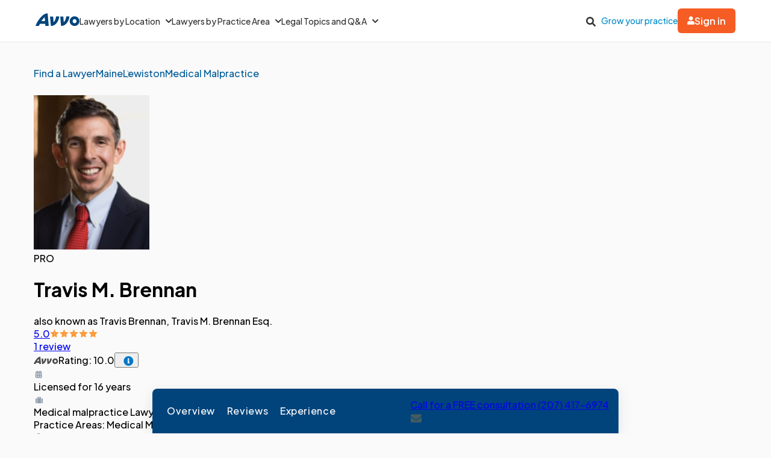

--- FILE ---
content_type: text/html; charset=utf-8
request_url: https://www.avvo.com/attorneys/04243-me-travis-brennan-4474249.html
body_size: 81138
content:
<!DOCTYPE html>
<html lang="en">
  <head>
    <meta charset="utf-8"/>
    <meta name="viewport" content="width=device-width, initial-scale=1.0" />
        <meta property="og:title" content="Travis Brennan Profile - Lewiston, ME Medical Malpractice Lawyer"><meta property="og:description" content="Learn more about attorney Travis Brennan. Practices Medical malpractice, Personal injury, Defective and dangerous products. Find reviews, educational history and legal experience."><meta property="og:url" content="https://www.avvo.com/attorneys/04243-me-travis-brennan-4474249.html"><meta property="og:image" content="https://images.avvo.com/avvo/ugc/images/head_shot/standard/lawyer_travis_brennan_4474249_1762791248.jpg"><meta property="og:type" content="profile"><meta property="og:site_name" content="avvo.com"><meta property="og:locale" content="en_US">
    <meta name="description" content="Learn more about attorney Travis Brennan. Practices Medical malpractice, Personal injury, Defective and dangerous products. Find reviews, educational history and legal experience.">    <link rel="canonical" href="https://www.avvo.com/attorneys/04243-me-travis-brennan-4474249.html">
      <meta name="default_context_keys" content="specialty,location,professional_id">    <meta name="specialty" content="{&quot;id&quot;:109,&quot;name&quot;:&quot;Medical Malpractice&quot;,&quot;seo_name&quot;:&quot;Medical Malpractice&quot;}">    <meta name="location" content="{&quot;id&quot;:12750,&quot;name&quot;:null,&quot;city_name&quot;:&quot;Lewiston&quot;,&quot;state_name&quot;:&quot;Maine&quot;,&quot;state_code&quot;:&quot;ME&quot;,&quot;postal_code&quot;:null,&quot;latitude&quot;:44.092,&quot;longitude&quot;:-70.202933,&quot;short_name&quot;:&quot;Lewiston&quot;}">    <meta name="professional_id" content="4474249">
      <meta name="avvo-internal-pt" content="s">    <meta name="default_context_keys" content="specialty,location,professional_id">      <meta name="specialty" content="{&quot;id&quot;:109,&quot;name&quot;:&quot;Medical Malpractice&quot;,&quot;seo_name&quot;:&quot;Medical Malpractice&quot;}">      <meta name="location" content="{&quot;id&quot;:12750,&quot;name&quot;:null,&quot;city_name&quot;:&quot;Lewiston&quot;,&quot;state_name&quot;:&quot;Maine&quot;,&quot;state_code&quot;:&quot;ME&quot;,&quot;postal_code&quot;:null,&quot;latitude&quot;:44.092,&quot;longitude&quot;:-70.202933,&quot;short_name&quot;:&quot;Lewiston&quot;}">      <meta name="professional_id" content="4474249">  <script type="application/ld+json">
    {"@context":"https://schema.org","@type":"LocalBusiness","name":"Travis Brennan","@id":"https://www.avvo.com/attorneys/04243-me-travis-brennan-4474249.html","description":"Attorney Travis Brennan is a trial attorney who represents clients with claims involving medical malpractice, personal injury, and defective products. He has litigated cases across Maine in both state and federal court. Travis has represented clients with complex medical malpractice claims involving surgical errors, misdiagnosis, and delayed diagnosis, as well as serious personal injury claims involving motor vehicle collisions and dangerous conditions on premises. He recently prevailed in court on behalf of a farmworker who nearly died from working conditions that caused him to devleop a core body temperature of 108. The verdict exceeded $729,000. Travis values the trust that clients place in him to obtain the best possible results. He has a tireless work ethic, and is relentless in his pursuit of obtaining fair and reasonable compensation for people who have been harmed through no fault of their own. To that end, Travis works closely with his clients to understand how an incident occurred and the myriad of ways that an incident has affected his clients’ lives. This foundation enables Travis to develop powerful legal arguments and serve as a strong and passionate advocate for his clients.      “To effectively represent my clients, it is imperative to understand how an incident―whether it is a collision, a surgical error or a delayed diagnosis―occurred and the impact it has had on my client’s life,” Travis says. “I have found that listening to my clients, spending time at their homes, visiting the scene of an incident, and conducting research are critical to developing the strongest possible legal case.”  Accustomed to facing formidable opponents with lots of lawyers and resources, Travis uses a diverse skill set to develop sound strategies for his cases and to identify nuanced legal issues. Travis’ success is reflected by his \"AV Preeminent\" rating by Martindale-Hubbell, and his recognition by Super Lawyers as a “Rising Star.” A Maine native, Travis attended Bowdoin College. Prior to his career as a lawyer, Travis worked for many years as a firefighter and EMT. He attended the University of Maine School of Law. At Maine Law, Travis was an editor on the Ocean &amp; Coastal Law Journal.  Following law school, he honed his legal research and persuasive writing skills while serving as a law clerk to the Honorable Jon D. Levy, a former judge on the Maine Supreme Judicial Court. Travis completed a successful tenure at a major law firm in Portland, Maine where he focused on litigation and healthcare law, before joining Berman &amp; Simmons in 2014.  Travis currently serves on the Board of Directors for Pine Tree Legal Assistance and the Nathan &amp; Henry B. Cleaves Law Library.   ","image":{"@type":"ImageObject","url":"https://images.avvo.com/avvo/ugc/images/head_shot/standard/lawyer_travis_brennan_4474249_1762791248.jpg","name":"Travis Brennan","description":"Attorney Travis Brennan headshot"},"telephone":"+1  (207) 417-6974","url":"https://www.avvo.com/attorneys/04243-me-travis-brennan-4474249.html","sameAs":["https://www.bermansimmons.com/","https://www.facebook.com/bermansimmons/","https://www.linkedin.com/in/travis-brennan-18190721/","https://www.bermansimmons.com/our-attorneys/travis-m-brennan"],"address":{"@type":"PostalAddress","streetAddress":"129 Lisbon St.","addressLocality":"Lewiston","addressRegion":"ME","postalCode":"04243-0961","addressCountry":"US"},"geo":{"@type":"GeoCoordinates","latitude":44.096397,"longitude":-70.217358},"knowsAbout":["Personal Injury","Birth Injury","Defective and Dangerous Products","Medical Malpractice","Wrongful Death","Car Accidents","Motorcycle Accident","Slip and Fall Accident","Animal Law","Animal & Dog Bites","Spinal Cord Injury"],"knowsLanguage":[{"@type":"Language","name":"English","alternateName":"en"}],"hasCredential":[{"@type":"EducationalOccupationalCredential","credentialCategory":"State Bar License","name":"Licensed Attorney - Massachusetts","description":"Licensed to practice law in Massachusetts","recognizedBy":{"@type":"Organization","name":"Massachusetts Board of Bar Overseers","url":"https://www.mass.gov/orgs/board-of-bar-overseers"},"dateCreated":"2010-05-05"},{"@type":"EducationalOccupationalCredential","credentialCategory":"State Bar License","name":"Licensed Attorney - Maine","description":"Licensed to practice law in Maine","recognizedBy":{"@type":"Organization","name":"Maine State Bar Association","url":"https://www.mainebar.org"},"dateCreated":"2009-10-20"}],"memberOf":[{"@type":"Organization","name":"Advisory Committee on Rules of Civil Procedure, Maine Supreme Judicial Court"},{"@type":"Organization","name":"American Association for Justice"},{"@type":"Organization","name":"Good Theater"},{"@type":"Organization","name":"Pine Tree Legal Assistance"},{"@type":"Organization","name":"Cleaves Law Library"},{"@type":"Organization","name":"Maine State Bar Association"},{"@type":"Organization","name":"Maine Trial Lawyers Association"},{"@type":"Organization","name":"Gignoux Inn of Court"},{"@type":"Organization","name":"Volunteer Lawyers Project"},{"@type":"Organization","name":"South Africa Community Service Project"},{"@type":"Organization","name":"Long Creek Mentoring Project"},{"@type":"Organization","name":"Juvenile Justice Advisory Group"}],"award":["Super Lawyer - 2025","Super Lawyer - 2024","Super Lawyer - 2023","Super Lawyer - 2022","Rising Star - 2021","Rising Star - 2020","Rising Star - 2019","AV Preeminent Rated - 2018","Rising Star - 2018","Rising Star - 2017","AV Preeminent Rated - 2017","AV Preeminent Rated - 2016","Rising Star - 2016","Rising Star - 2015","Rising Star - 2014","Building Trial Skills: DC Program - 2014","Katahdin Council Pro Bono Designation - 2012","Pro Bono Publico Award - 2009","Wernick Prize for Legal Writing - 2009","Sarah and James Bowdoin Scholar for Academic Achievement - 2004","Sarah and James Bowdoin Scholar for Academic Achievement - 2003","Sarah and James Bowdoin Scholar for Academic Achievement - 2002","Sarah and James Bowdoin Scholar for Academic Achievement - 2001","Sarah and James Bowdoin Scholar for Academic Achievement - 2000","AV Preeminent Peer Review Rating"],"aggregateRating":{"@type":"AggregateRating","itemReviewed":"Travis Brennan","ratingValue":"5.0","reviewCount":1,"bestRating":"5.0","worstRating":"1.0","additionalProperty":{"@type":"PropertyValue","name":"ratingSource","value":"Avvo.com Reviews"}},"interactionStatistic":[{"@type":"InteractionCounter","interactionType":"https://schema.org/EndorseAction","interactionService":{"@type":"WebSite","name":"Avvo","url":"https://www.avvo.com"},"userInteractionCount":1,"description":"Peer endorsements received"}],"areaServed":[{"@type":"AdministrativeArea","name":"Massachusetts"},{"@type":"AdministrativeArea","name":"Maine"}],"currenciesAccepted":"USD","acceptedPaymentMethod":["https://schema.org/CreditCard"],"paymentAccepted":"Credit Card","makesOffer":"Free Consultation for 60 minutes, Contingency 33%-40%"}
  </script>
  <script type="application/ld+json">
    {"@context":"https://schema.org","@type":"WebPage","@id":"https://www.avvo.com/attorneys/04243-me-travis-brennan-4474249.html#webpage","url":"https://www.avvo.com/attorneys/04243-me-travis-brennan-4474249.html","name":"Travis Brennan Profile - Lewiston, ME Medical Malpractice Lawyer","speakable":{"@type":"SpeakableSpecification","xpath":["//meta[@name='description']/@content"]}}
  </script>
      <meta name="robots" content="index,follow">
    <meta name="avvo-internal-pt" content="s">
        <meta "ip-country"="US"/>
            <meta name="navi-host" content="https://aa.avvo.com">
    <meta name="navi-payload" data-payload="{&quot;location_id&quot;:12750,&quot;specialty_id&quot;:109,&quot;lawyer_id&quot;:4474249,&quot;page_identity&quot;:&quot;lawyer_profiles/show&quot;,&quot;template_name&quot;:&quot;Lawyer Profile - Main&quot;}">
    <meta name="pp-payload" content="{&quot;base_url&quot;:&quot;https://bh.contextweb.com/cp&quot;,&quot;bu&quot;:2,&quot;p&quot;:5529,&quot;pt&quot;:2,&quot;enabled&quot;:true,&quot;debug&quot;:false,&quot;eid&quot;:4474249,&quot;a&quot;:&quot;109,104,107,111,121,133,135,131,123,122,105&quot;,&quot;ia&quot;:&quot;109\u0026ia=104\u0026ia=107\u0026ia=111\u0026ia=121\u0026ia=133\u0026ia=135\u0026ia=131\u0026ia=123\u0026ia=122\u0026ia=105&quot;,&quot;srid&quot;:12750}">
    <title>Travis Brennan Profile - Lewiston, ME Medical Malpractice Lawyer</title>    <link rel="icon" type="image/x-icon" href="/favicon.ico?v=2">
    <link rel="dns-prefetch" href="https://s3.amazonaws.com">
    <link rel="preload"
          href="https://fonts.gstatic.com/s/plusjakartasans/v8/LDIoaomQNQcsA88c7O9yZ4KMCoOg4Ko20yygg_vb.woff2"
          crossorigin
          as="font"
          type="font/woff2"
          fetchpriority="high"/>
                <link rel="preload" as="image" href="https://images.avvo.com/avvo/ugc/images/head_shot/standard/lawyer_travis_brennan_4474249_1762791248.jpg" fetchpriority="high">
    <style>
      @font-face{font-family:Plus Jakarta Sans;font-style:normal;font-weight:500;font-display:block;src:url(https://fonts.gstatic.com/s/plusjakartasans/v8/LDIoaomQNQcsA88c7O9yZ4KMCoOg4Ko20yygg_vb.woff2) format("woff2");unicode-range:U+0000-00FF,U+0131,U+0152-0153,U+02BB-02BC,U+02C6,U+02DA,U+02DC,U+0304,U+0308,U+0329,U+2000-206F,U+2074,U+20AC,U+2122,U+2191,U+2193,U+2212,U+2215,U+FEFF,U+FFFD}@font-face{font-family:Plus Jakarta Sans;font-style:normal;font-weight:600;font-display:block;src:url(https://fonts.gstatic.com/s/plusjakartasans/v8/LDIoaomQNQcsA88c7O9yZ4KMCoOg4Ko20yygg_vb.woff2) format("woff2");unicode-range:U+0000-00FF,U+0131,U+0152-0153,U+02BB-02BC,U+02C6,U+02DA,U+02DC,U+0304,U+0308,U+0329,U+2000-206F,U+2074,U+20AC,U+2122,U+2191,U+2193,U+2212,U+2215,U+FEFF,U+FFFD}@font-face{font-family:Plus Jakarta Sans;font-style:normal;font-weight:700;font-display:block;src:url(https://fonts.gstatic.com/s/plusjakartasans/v8/LDIoaomQNQcsA88c7O9yZ4KMCoOg4Ko20yygg_vb.woff2) format("woff2");unicode-range:U+0000-00FF,U+0131,U+0152-0153,U+02BB-02BC,U+02C6,U+02DA,U+02DC,U+0304,U+0308,U+0329,U+2000-206F,U+2074,U+20AC,U+2122,U+2191,U+2193,U+2212,U+2215,U+FEFF,U+FFFD}
      @charset "UTF-8";.globalnav{font-size:initial;line-height:initial;font-family:Plus Jakarta Sans,Arial,sans-serif}.globalnav section{margin:0;padding:0;overflow:initial}.globalnav label{margin:0;font-family:inherit}.globalnav nav{background-color:initial;margin:initial;padding:initial;width:initial;transform:none;position:initial}.globalnav .navbar{position:relative;font-size:14px;font-family:Plus Jakarta Sans,Arial,sans-serif;background-color:#fff;border-bottom:1px solid var(--neutral-grayscale-20, #eaeaea);height:70px;box-sizing:border-box}@media only screen and (max-width: 991px){.globalnav .navbar .hidden-sm{display:none!important}}@media only screen and (min-width: 992px){.globalnav .navbar .hidden-md-lg{display:none!important}}.globalnav .navbar .logo a{z-index:15000}.globalnav .navbar a{text-decoration:none;white-space:nowrap}.globalnav .navbar .overlay{display:none;background-color:#000;position:absolute;height:100%;width:100%;z-index:1;opacity:.5;top:0;left:0}.globalnav .navbar-menu{margin:0 auto;display:flex;align-items:center;justify-content:space-between;padding:0 19px;height:100%;font-weight:500;box-sizing:border-box}@media only screen and (min-width: 992px) and (max-width: 1199px){.globalnav .navbar-menu{gap:20px;max-width:970px}}@media only screen and (min-width: 1200px){.globalnav .navbar-menu{gap:45px;max-width:1200px}}.globalnav .navbar-section{display:flex;align-items:center;height:100%}.globalnav .navbar-section .navbar-dropdown{display:flex}.globalnav .navbar-section .navbar-dropdown .gn-dropdown-menu{position:absolute;top:calc(100% + 1px);left:0;display:none;width:100%;z-index:20000;box-shadow:0 4px 8px #0000001a}.globalnav .navbar-menu-item{display:flex;margin-top:0;margin-bottom:0;width:100%;color:#333}.globalnav .navbar-menu-item>a{width:100%;display:flex;align-items:center;border-bottom:1px solid #eee;padding:24px;position:relative;line-height:10px;height:10px;color:#333;box-sizing:initial}.globalnav .navbar-menu-item>a svg.dropdown-icon{margin-left:9px;width:10px}.globalnav .gn-dropdown-menu{background-color:#fff;z-index:1000}.globalnav .dropdown-lawyer-directory{display:flex;justify-content:center}.globalnav .dropdown-lawyer-directory .popular-cities{flex-grow:2;border-right:1px solid #eee}.globalnav .dropdown-lawyer-directory .state{flex-grow:8;padding-left:50px}.globalnav .dropdown-content{padding:20px 19.2px;margin:0 auto}@media only screen and (min-width: 992px) and (max-width: 1199px){.globalnav .dropdown-content{max-width:970px}}@media only screen and (min-width: 1200px){.globalnav .dropdown-content{max-width:1200px}}.globalnav .dropdown-content .states .list{column-count:4}.globalnav .dropdown-content .list{list-style:none;padding:0;margin:0}.globalnav .dropdown-content .list a{margin:0 0 18.4px;display:block;color:#008cc9}.globalnav #main-menu{align-items:stretch}@media only screen and (max-width: 991px){.globalnav #main-menu{flex-direction:column;width:80%;position:absolute;height:100%;top:0;left:0;background-color:#fff;z-index:1}.globalnav #main-menu .logo{border-top:1px solid #eee}}.globalnav .gn-dropdown-header{font-size:16px;font-weight:600;line-height:1.5;margin:21.28px 0 24px;color:#000}.globalnav .menu-button-container{height:40px;width:30px;flex-direction:column;justify-content:center;display:flex;z-index:15000}@media only screen and (min-width: 992px){.globalnav .navbar-menu-item>a{padding:0;border:0;line-height:normal;height:auto}.globalnav #main-menu{gap:30px}.globalnav .menu-button-container{display:none}}.globalnav .menu-button,.globalnav .menu-button:after,.globalnav .menu-button:before{display:block;background-color:#000;position:absolute;height:2px;width:14px;border-radius:2px}.globalnav .menu-button:before{content:"";margin-top:-6px}.globalnav .menu-button:after{content:"";margin-top:6px}.globalnav #menu-toggle{display:none}.globalnav #menu-toggle~#main-menu{display:none}@media only screen and (min-width: 992px){.globalnav #menu-toggle~#main-menu{display:flex}}.globalnav ul{margin:0}.globalnav nav{transition:none}.globalnav li:after,.globalnav li:before{content:none}.globalnav .collapsible{display:block;max-height:0;overflow:hidden;transition:max-height .5s cubic-bezier(0,1,0,1)}.globalnav .collapse-switch{cursor:pointer}.globalnav .notification-badge{font-size:10px;background-color:#ed4f4b;color:#fff;padding:1px 5px;margin-bottom:-2px;border-radius:10px;line-height:normal}.globalnav #gn-messages .notification-badge{position:relative;top:-16px;left:-8px;font-size:10px}.globalnav #account-menu-button .notification-badge{position:absolute;top:-7px;right:-7px;font-size:10px}.globalnav .navbar .notifications-count{color:#ed4f4b}.globalnav .navbar ul{display:block;padding:0;list-style-type:none}@media only screen and (min-width: 992px) and (max-width: 1199px){.globalnav .navbar .hidden-md{display:none!important}}.globalnav .navbar .signed-in .user-icon path{fill:#4d4d4d}.globalnav .navbar .signed-in .dropdown-icon,.globalnav .navbar .signed-in .user-name{color:#4d4d4d}.globalnav .navbar .signed-in .dropdown-trigger{padding:0 0 16px;margin:0 0 -16px}.globalnav .navbar .signed-in>a{font-size:16px}.globalnav .navbar .grow-your-practice-cta,.globalnav .navbar .dropdown-trigger:hover #account-menu-button{color:#008cc9}.globalnav .navbar .dropdown-trigger:hover #account-menu-button svg.user-icon>path{fill:#008cc9}.globalnav .navbar .dropdown-trigger:hover #account-menu-button .dropdown-icon,.globalnav .navbar .dropdown-trigger:hover #account-menu-button .user-name{color:#008cc9}@media only screen and (min-width: 992px){.globalnav .navbar .dropdown-trigger:hover .gn-dropdown-menu{display:block}.globalnav .navbar .dropdown-trigger:hover svg.hover-rotable{transform:rotate(180deg)}.globalnav .navbar .dropdown-trigger:hover #account-menu-button{border:1px solid #008cc9}.globalnav .navbar .dropdown-trigger:hover #account-menu-button svg path#account-icon{fill:#008cc9}}.globalnav .navbar .gn-messages-link{display:flex;align-items:center;gap:10px;color:#4d4d4d}.globalnav .navbar .gn-messages-link:hover{color:#008cc9}.globalnav .navbar .gn-messages-link:hover svg>path{fill:#008cc9}.globalnav .navbar .gn-messages-link sup{position:relative;top:-10px;right:3px}.globalnav .navbar-menu .box-end{margin-left:auto}@media only screen and (max-width: 991px){.globalnav .navbar-menu .box-end{margin-left:0}}.globalnav .navbar-section>ul{display:flex;gap:20px;margin:0}.globalnav .navbar-section>ul li{display:flex;align-items:center;justify-content:space-between}.globalnav .navbar-section .search-icon label{margin:6.4px 0 0;padding:8px;cursor:pointer}.globalnav .navbar-section .search-icon:hover path{fill:#008cc9}.globalnav .navbar-menu-item:hover>a{color:#008cc9}@media only screen and (min-width: 992px){.globalnav .navbar-menu-item:hover>a:after{content:"";position:absolute;width:100%;border-bottom:2px solid #f55d25;height:100%;bottom:-1px}}@media only screen and (min-width: 992px){.globalnav .navbar-menu-item#account-menu-small{display:none}}.globalnav .navbar-menu-item #account-menu-button{border-bottom:1px solid #eee;flex-direction:column;width:auto}.globalnav .dropdown-topics-and-questions{display:flex;justify-content:center;align-items:center}.globalnav .dropdown-topics-and-questions .legal-topics{flex-grow:4;border-right:1px solid #eee;padding:0 16px 0 0}@media only screen and (min-width: 1200px){.globalnav .dropdown-topics-and-questions .legal-topics{padding:0 40px 0 0}}.globalnav .dropdown-topics-and-questions .ask-free-question{flex-grow:1;padding:0 0 0 16px;font-size:16px}@media only screen and (min-width: 1200px){.globalnav .dropdown-topics-and-questions .ask-free-question{padding:0 0 0 40px}}.globalnav .dropdown-topics-and-questions .ask-free-question p{margin:0 0 24px}.globalnav .dropdown-topics-and-questions .ask-free-question .gn-dropdown-header{margin:0 0 8px}.globalnav .dropdown-topics-and-questions .ask-free-question .navbar-button{margin-top:40px;padding-left:0;padding-right:0;width:100%}.globalnav .dropdown-lawyers-by-practice-area .list{column-count:4}.globalnav .dropdown-content .other-areas{margin-top:8px}.globalnav .dropdown-content .other-areas-button{display:inline-block}.globalnav .dropdown-content p{color:#000;font-weight:400}.globalnav .dropdown-content .legal-topics .list{column-count:3}.globalnav .dropdown-content .list a{margin:0 0 18.4px}.globalnav .dropdown-content .list a:hover{text-decoration:underline}.globalnav #main-nav.consumer-signed-in .non-consumer,.globalnav #main-nav.lawyer-signed-in .non-lawyer{display:none}.globalnav #main-nav.consumer-signed-in .gn-messages,.globalnav #main-nav.lawyer-signed-in .gn-messages{display:flex}.globalnav #main-nav .gn-messages{display:none}.globalnav #account-menu{width:372px;top:100%;right:0;left:auto;position:absolute;box-shadow:0 0 8px #0000001a;border-radius:8px;overflow:hidden}.globalnav #account-menu #notifications-link{background:#fff}.globalnav #account-menu .see-all-notifications{display:flex;align-items:center}.globalnav #account-menu .link-item,.globalnav #account-menu .menu-item{display:flex;width:100%;justify-content:space-between;padding:16px 24px;line-height:24px;color:#333}.globalnav #account-menu .link-item:hover,.globalnav #account-menu .menu-item:hover{background-color:#f9f9f9}.globalnav #account-menu .signout-menu-item{padding:8px 24px 16px}.globalnav #account-menu .gn-signout-button{width:100%;padding:4px 16px}.globalnav #account-menu .link-item.highlighted-link,.globalnav #account-menu .link-item>.highlighted-link{color:#008cc9}.globalnav #account-menu ul>li{font-size:16px;margin:0}.globalnav #account-menu ul>li:first-child{border-bottom:1px solid #eaeaea}.globalnav #signed-in-small .primary-navbar-button{margin:24px}.globalnav #account-menu-small #notifications-link{background:#fff}.globalnav #account-menu-small .see-all-notifications{display:flex;align-items:center}.globalnav #account-menu-small ul{margin:0}.globalnav #account-menu-small ul>li{background:linear-gradient(0deg,#f9f9f9,#f9f9f9);margin:0;border-bottom:1px solid #eaeaea;font-weight:500}.globalnav #account-menu-small .link-item,.globalnav #account-menu-small .menu-item{display:flex;justify-content:space-between;color:#333}.globalnav #account-menu-small .link-item.highlighted-link,.globalnav #account-menu-small .link-item>.highlighted-link,.globalnav #account-menu-small .menu-item.highlighted-link,.globalnav #account-menu-small .menu-item>.highlighted-link{color:#008cc9}.globalnav #account-menu-small .link-item{padding:15px 24px}.globalnav #account-menu-small .menu-item{padding:20px 24px}.globalnav #account-menu-small .gn-signout-button{width:100%}.globalnav #account-menu-small ul>li:first-child{border-top:1px solid #eaeaea}.globalnav #account-menu-small ul>li:last-child{border-bottom:none;background:#fff}.globalnav #account-menu-small-label{display:flex;justify-content:space-between;padding:24px;border-bottom:1px solid #eee;color:#4d4d4d;box-sizing:initial;height:10px}.globalnav #account-menu-small-label .username{display:flex;gap:10px;align-items:center}.globalnav #account-menu-small-label .username svg path{fill:#4d4d4d}.globalnav #account-menu-small-label svg{width:12px}.globalnav #account-menu-small-label:hover .username{color:#008cc9}.globalnav #account-menu-small-label:hover .username svg path#account-icon{fill:#008cc9}.globalnav #account-menu-small-label:hover .username+svg path{stroke:#008cc9}.globalnav #account-menu-small-toggle:checked+#account-menu-small-label .username{color:#008cc9}.globalnav #account-menu-small-toggle:checked+#account-menu-small-label .username svg path#account-icon{fill:#008cc9}.globalnav #account-menu-small-toggle:checked+#account-menu-small-label .username+svg path{stroke:#008cc9}.globalnav #account-menu-small-toggle:checked+#account-menu-small-label svg.hover-rotable{transform:rotate(180deg)}.globalnav #account-menu-small-toggle:checked+#account-menu-small-label+.collapsible{max-height:1584px;transition:max-height .5s ease-in-out}.globalnav .relative-position{position:relative}.globalnav .menu-button-container{cursor:pointer}.globalnav .menu-button,.globalnav .menu-button:after,.globalnav .menu-button:before{transition:transform .4s cubic-bezier(.23,1,.32,1)}.globalnav #menu-toggle:checked~#main-menu{display:flex;padding-top:70px;height:3000px;position:absolute;z-index:10000}@media only screen and (min-width: 992px){.globalnav #menu-toggle:checked~#main-menu{padding-top:0;height:100%;position:unset}}.globalnav #menu-toggle:checked~#main-menu .navbar-dropdown:first-child{border-top:1px solid #eee}@media only screen and (max-width: 991px){.globalnav #menu-toggle:checked~.logo{display:none}}.globalnav #menu-toggle:checked~.overlay{display:block;position:fixed;z-index:10000}@media only screen and (min-width: 992px){.globalnav #menu-toggle:checked~.overlay{display:none}}.globalnav #menu-toggle:checked+.menu-button-container .menu-button{background:#fff0}.globalnav #menu-toggle:checked+.menu-button-container .menu-button:before{margin-top:0;transform:rotate(405deg)}.globalnav #menu-toggle:checked+.menu-button-container .menu-button:after{margin-top:0;transform:rotate(-405deg)}.globalnav .navbar-button{background:#fff;display:flex;justify-content:center;align-items:center;border:1px solid #ccc;border-radius:6px;padding:10px 16px;transition:all .3s ease;text-align:center;text-decoration:none;gap:10px;cursor:pointer;font-size:14px;box-sizing:initial;position:relative}.globalnav .navbar-button svg{width:12px}.globalnav .navbar-button:hover{cursor:pointer}.globalnav .primary-navbar-button{background:#fff;display:flex;justify-content:center;align-items:center;border:1px solid #ccc;border-radius:6px;padding:10px 16px;transition:all .3s ease;text-align:center;text-decoration:none;gap:10px;cursor:pointer;font-size:14px;box-sizing:initial;background:#f55d25;color:#fff;border:none;font-weight:600}.globalnav .primary-navbar-button svg{width:12px}.globalnav .primary-navbar-button:hover{cursor:pointer}.globalnav .primary-navbar-button:hover{color:#fff;background-color:#ff8355}#signed-in .globalnav .primary-navbar-button{padding:10px 16px;border-radius:8px}.globalnav .secondary-navbar-button{background:#fff;display:flex;justify-content:center;align-items:center;border:1px solid #ccc;border-radius:6px;padding:12px 16px;transition:all .3s ease;text-align:center;text-decoration:none;gap:10px;cursor:pointer;font-size:14px;box-sizing:initial;color:#4d4d4d}.globalnav .secondary-navbar-button svg{width:12px}.globalnav .secondary-navbar-button:hover{cursor:pointer}.globalnav .secondary-navbar-button:hover{color:#4d4d4d;background-color:#f9f9f9;border-color:#969696}.globalnav .secondary-navbar-button.gn-signout-button{border-color:#eaeaea}.globalnav .navbar-cta-button{font-size:16px;padding:14px 20px}.globalnav #impersonation-bar{background:#f27760;color:#fff;font-family:Plus Jakarta Sans,Arial,sans-serif;display:flex;margin:auto;justify-content:center;font-size:15px;min-height:54.5px;padding:10px 0;box-sizing:border-box}.globalnav #impersonation-bar ul{display:flex;align-items:center;flex-wrap:wrap;list-style:none;margin:0;padding-left:10px;gap:20px}.globalnav #impersonation-bar ul li i.alert-icon{fill:currentcolor;vertical-align:bottom}.globalnav #impersonation-bar ul li i.alert-icon svg{width:17px}.globalnav #impersonation-name{font-weight:700;margin-left:6px}.globalnav #stop-impersonation-btn{color:#fff;background:#f27760;padding:5px 12px;font-weight:700;border-radius:3px;border:1px solid #fff;text-decoration:none;transition:all .3s ease}.globalnav #stop-impersonation-btn:hover{border:1px solid #f27760;color:#f27760;background:#fff}.globalnav .myma-bar{background-color:#fef4f2;padding:16px 19.2px}.globalnav .myma-bar .myma-bar-content{display:flex;justify-content:space-between;align-items:center;max-width:1200px;margin:0 auto}.globalnav .myma-bar .myma-bar-content i{cursor:pointer;width:18px}.globalnav .myma-bar .myma-bar-content i svg{fill:#f27760}.globalnav .myma-bar .myma-bar-content a{text-decoration:none;color:#f27760;font-family:Open Sans,Lato,sans-serif;font-weight:700}.globalnav .admin-bar{background-color:#000;color:#fff}.globalnav .admin-bar .admin-container{display:flex;margin:0 auto;justify-content:space-between;padding:11.2px 19.2px;font-size:13px;font-family:Lato,sans-serif;max-width:1200px}.globalnav .admin-bar .admin-container .right-container{display:flex;gap:10px}.globalnav .admin-bar a{color:#26ddfc;text-decoration:none}.globalnav .admin-bar a:hover{color:#fff}.globalnav section.search-bar{font-size:14px;font-family:Plus Jakarta Sans,Arial,sans-serif;background-color:#eee;margin:0 auto;box-sizing:border-box;user-select:none}.globalnav section.search-bar>div{flex:1;padding:0 1.2em}.globalnav section.search-bar form.search-form{align-items:center;display:flex;margin-left:auto;margin-right:auto;overflow:hidden;position:relative;padding:0 19.2px;height:100%}@media only screen and (min-width: 992px) and (max-width: 1199px){.globalnav section.search-bar form.search-form{max-width:970px}}@media only screen and (min-width: 1200px){.globalnav section.search-bar form.search-form{max-width:1200px}}.globalnav section.search-bar .gn-search-input::-ms-clear{display:none;width:0;height:0}.globalnav section.search-bar .gn-search-input::-ms-reveal{display:none;width:0;height:0}.globalnav section.search-bar .gn-search-input::-webkit-search-cancel-button,.globalnav section.search-bar .gn-search-input::-webkit-search-decoration,.globalnav section.search-bar .gn-search-input::-webkit-search-results-button,.globalnav section.search-bar .gn-search-input::-webkit-search-results-decoration{display:none}.globalnav section.search-bar .gn-search-input{border:1px solid #66afe9;border-radius:0;box-sizing:border-box;font-size:16px;height:40px;width:100%;margin:0;appearance:none;padding:0 .8em}.globalnav section.search-bar .gn-search-input:focus{outline:0;border:1px solid #66afe9;box-shadow:none}.globalnav section.search-bar .gn-search-input::placeholder{color:#ccc}.globalnav section.search-bar .search-anchor{align-items:center;background-color:gray;border-radius:6.4px;color:#fff;display:flex;font-size:12px;font-weight:500;padding:7.2px 14.4px;position:absolute;right:112px;text-align:center}.globalnav section.search-bar .search-anchor:hover{cursor:pointer}.globalnav section.search-bar button[type=submit]{background-color:#f55d25;background-image:none;border:0 solid transparent;border-radius:.2em;color:#fff;cursor:pointer;font-size:16px;font-weight:700;margin-left:8px;padding:6px 16px;height:40px;word-break:normal}.globalnav section.search-bar .gn-close-icon{border:1px solid transparent;background-color:#0000;display:inline-block;vertical-align:middle;outline:0;position:absolute;right:20px;top:18px;cursor:pointer}.globalnav section.search-bar .gn-close-icon:after{content:"×";display:block;position:absolute;z-index:1;margin:auto;color:#333;font-weight:400;font-size:30px;font-family:auto;line-height:0;cursor:pointer}.globalnav section.search-bar .gn-search-input:not(:valid)~.gn-close-icon{display:none}.globalnav .hidden-toggles{display:none}.globalnav #search-toggle:checked+.search-bar{height:70px;transition:height .25s}.globalnav .gn-search-input-wrapper{width:100%;position:relative}.globalnav .search-bar{height:0;transition:height .25s;overflow:hidden}
      html{scroll-behavior:smooth}body{margin:0;background-color:#fafafb;font-family:Plus Jakarta Sans,sans-serif}body.avvo-rating-modal-open,body.share-option-modal-open,body.review-guideline-modal-open{overflow:hidden}p{margin:0}button{font-family:inherit}.icon-info-circle-after-blue:after,.icon-info-circle-after-red:after,.fa-info-circle:after{cursor:pointer;position:relative;display:inline-block;min-width:1em;min-height:1em;-webkit-font-smoothing:antialiased;max-height:16px;transform:translateY(2px);margin-left:.5em;content:url([data-uri])}.icon-star-yellow:before{position:relative;display:inline-block;min-width:1em;min-height:1em;-webkit-font-smoothing:antialiased;content:url([data-uri])}.icon-half-star-gray:before{position:relative;display:inline-block;min-width:1em;min-height:1em;-webkit-font-smoothing:antialiased;content:url([data-uri])}.icon-star-gray:before{position:relative;display:inline-block;min-width:1em;min-height:1em;transform:translateY(1.8px);-webkit-font-smoothing:antialiased;content:url([data-uri])}.icon-user:before{position:relative;display:inline-block;min-width:1em;min-height:1em;transform:translateY(2px);-webkit-font-smoothing:antialiased;content:url([data-uri])}.icon-fees:before{position:relative;display:inline-block;min-width:1em;min-height:1em;transform:translateY(2px);-webkit-font-smoothing:antialiased;content:url([data-uri])}.icon-quote:before{position:relative;display:inline-block;min-width:1em;min-height:1em;transform:translateY(4px);-webkit-font-smoothing:antialiased;content:url([data-uri])}.icon-quote-closing:before{position:relative;display:inline-block;min-width:1em;min-height:1em;transform:translateY(4px);-webkit-font-smoothing:antialiased;margin-left:8px;content:url("data:image/svg+xml;charset=utf8,<svg width='13' height='27' viewBox='0 0 13 27' fill='none' xmlns='http://www.w3.org/2000/svg'><g transform='scale(-1,-1) translate(-13,-27)'><path d='M5.98201 16.1591C5.98201 16.8872 5.70351 17.5129 5.14653 18.0363C4.61183 18.5368 3.93231 18.7871 3.10797 18.7871C2.14996 18.7871 1.39246 18.4458 0.835547 17.7632C0.27849 17.0806 0 16.2729 0 15.34C0 13.224 0.568123 11.6312 1.70437 10.5619C2.84062 9.49246 4.09994 8.90087 5.48072 8.78711V11.1079C4.81234 11.1762 4.17738 11.4492 3.57584 11.927C2.99657 12.4049 2.68466 13.0078 2.6401 13.7359C2.8629 13.6221 3.10797 13.5653 3.37532 13.5653C4.19966 13.5653 4.83462 13.8042 5.28021 14.282C5.74807 14.7598 5.98201 15.3855 5.98201 16.1591ZM13 16.1591C13 16.8872 12.7215 17.5129 12.1645 18.0363C11.6298 18.5368 10.9503 18.7871 10.126 18.7871C9.16799 18.7871 8.41045 18.4458 7.85355 17.7632C7.31877 17.0806 7.05141 16.2729 7.05141 15.34C7.05141 13.224 7.6084 11.6312 8.72237 10.5619C9.85861 9.49246 11.1174 8.90087 12.4987 8.78711V11.1079C11.8303 11.1762 11.1954 11.4492 10.5938 11.927C10.0146 12.4049 9.70266 13.0078 9.6581 13.7359C9.88089 13.6221 10.126 13.5653 10.3933 13.5653C11.2177 13.5653 11.8526 13.8042 12.2982 14.282C12.7666 14.7598 13 15.3855 13 16.1591Z' fill='%2300447B'/></g></svg>")}.icon-license:before{position:relative;display:inline-block;min-width:1em;min-height:1em;transform:translateY(2px);-webkit-font-smoothing:antialiased;content:url([data-uri])}.icon-practice-area:before{position:relative;display:inline-block;min-width:1em;min-height:1em;transform:translate(3px,1px);-webkit-font-smoothing:antialiased;content:url([data-uri])}.icon-location:before{position:relative;display:inline-block;min-width:1em;min-height:1em;transform:translateY(2px);-webkit-font-smoothing:antialiased;content:url([data-uri])}.icon-consultation:before{position:relative;display:inline-block;min-width:1em;min-height:1em;transform:translateY(2px);-webkit-font-smoothing:antialiased;content:url([data-uri])}.icon-share:before{position:relative;display:inline-block;min-width:1em;min-height:1em;transform:translateY(2px);-webkit-font-smoothing:antialiased;content:url([data-uri])}.icon-save:before{position:relative;display:inline-block;min-width:1em;min-height:1em;transform:translate(6px,4px);-webkit-font-smoothing:antialiased;content:url([data-uri])}.icon-saved:before{position:relative;display:inline-block;min-width:1em;min-height:1em;transform:translate(6px,4px);-webkit-font-smoothing:antialiased;content:url([data-uri])}.icon-chat:before{position:relative;display:inline-block;min-width:1em;min-height:1em;transform:translateY(2px);-webkit-font-smoothing:antialiased;content:url([data-uri])}.icon-calendar:before{position:relative;display:inline-block;min-width:1em;min-height:1em;transform:translateY(2px);-webkit-font-smoothing:antialiased;content:url([data-uri])}.icon-message:before{position:relative;display:inline-block;min-width:1em;min-height:1em;transform:translateY(2px);-webkit-font-smoothing:antialiased;content:url([data-uri])}.icon-website:before{position:relative;display:inline-block;min-width:1em;min-height:1em;transform:translateY(2px);-webkit-font-smoothing:antialiased;content:url([data-uri])}.icon-phone-blue:before{position:relative;display:inline-block;min-width:1em;min-height:1em;transform:translateY(2px);-webkit-font-smoothing:antialiased;content:url([data-uri])}.icon-phone-white:before{content:url([data-uri])}.icon-arrow-down:before{position:relative;display:inline-block;min-width:1em;min-height:1em;-webkit-font-smoothing:antialiased;content:url([data-uri])}.icon-facebook:before{position:relative;display:inline-block;min-width:1em;min-height:1em;-webkit-font-smoothing:antialiased;content:url([data-uri])}.icon-copy:before{position:relative;display:inline-block;min-width:1em;min-height:1em;-webkit-font-smoothing:antialiased;content:url([data-uri])}.icon-external-link:before{position:relative;display:inline-block;min-width:1em;min-height:1em;-webkit-font-smoothing:antialiased;content:url([data-uri])}.icon-rating-star-big:before{position:relative;display:inline-block;min-width:1em;min-height:1em;-webkit-font-smoothing:antialiased;content:url([data-uri])}.icon-rating-star-gray-big:before{position:relative;display:inline-block;min-width:1em;min-height:1em;-webkit-font-smoothing:antialiased;content:url([data-uri])}.icon-arrow-right:before,.icon-arrow-right-black:before{position:relative;display:inline-block;min-width:1em;min-height:1em;-webkit-font-smoothing:antialiased;content:url([data-uri])}.icon-close:before{position:relative;display:inline-block;min-width:1em;min-height:1em;-webkit-font-smoothing:antialiased;content:url([data-uri])}.text-muted{opacity:.7}.sticky-top{position:sticky;top:0}.top-banner{width:100%;top:0;.close-btn{font-weight:400;float:right;padding:0 2em;line-height:1;color:inherit;text-shadow:0 1px 0 rgba(255,255,255,.8);user-select:none;opacity:.6}.close-btn:hover,.close-btn:focus{color:inherit;text-decoration:none;cursor:pointer;opacity:.7}.top-success-banner{color:#fff;background-color:#52a304;padding:1em;transition:all .8s ease-out;width:100%;strong{margin-left:.625em}}.top-info-banner{color:#fff;background-color:#008cc9;padding:1em;transition:all .8s ease-out;width:100%;a{color:#fff}.info-message{margin:auto;max-width:115em}}}.ap-page-container{width:100%;font-size:1rem;padding:13px 0 2rem;box-sizing:border-box}.ap-breadcrumb-container{display:flex;justify-content:flex-start;align-items:center;column-gap:22px;margin-bottom:8px;padding:0 1rem;flex-wrap:wrap}.ap-breadcrumb-container a{color:#005c99;text-decoration:none;position:relative;white-space:nowrap;font-size:12px;font-weight:500;line-height:24px}.ap-breadcrumb-container a:before{position:relative;display:inline-block;min-width:1em;min-height:1em;-webkit-font-smoothing:antialiased;transform:translateY(2px);position:absolute;right:-22px;content:url([data-uri])}.ap-breadcrumb-container a:last-of-type:before{display:none}.ap-breadcrumb span{white-space:nowrap}.profile-navigation-container{background-color:#00447b;padding:0;margin-bottom:20px;.profile-navigation{padding:8px 0 8px 12px;max-width:1200px;margin:0 auto;display:flex;justify-content:space-between;column-gap:8px;overflow-x:scroll;.profile-navigation-item{font-size:.875rem;font-weight:500}}.active{background-color:#003058;color:#fff}}.profile-navigation-item{background-color:transparent;color:#fff;padding:8px;border-radius:6px;letter-spacing:.64px;font-weight:500;line-height:24px;text-align:center;cursor:pointer;text-decoration:none;@media (min-width: 768px){&:hover{background-color:#fff;color:#1c1f24}}@media (max-width: 767px){transition:background-color .3s;&:active{background-color:#fff;color:#1c1f24;border-radius:6px}}& a{text-decoration:none;color:inherit}}.sticky-navbar-container{width:100%;max-width:835px;background-color:#00447b;padding:12px;position:fixed;bottom:1px;left:0;display:none;z-index:1004;.navbar-row{display:flex;flex-grow:1;justify-content:space-between;overflow-x:scroll;column-gap:12px;width:calc(100% - 85px);padding-right:20px;-ms-overflow-style:none;scrollbar-width:none;&::-webkit-scrollbar{display:none}.profile-navigation-item{padding:15px 8px;font-size:1rem;flex:1;text-align:center}.active{background-color:#003058;color:#fff}}.cta-container{display:flex;column-gap:12px;align-items:center;.cta-container-blue,.cta-container-white{cursor:pointer;box-sizing:border-box;text-decoration:none;width:48px;height:48px;padding:12px 20px;border:transparent;border-radius:8px;display:flex;justify-content:center;align-items:center}.consultation-container{display:none}.line-white{height:48px;border-left:1px solid rgba(0,0,0,.2)}.cta-container-white{cursor:pointer;border:1px solid #dadde1;background-color:#fff;column-gap:8px;&:hover{border:1px solid #929ead;background-color:#f4f5f7}&:active{border:1px solid #636e7d}& p{color:#464e5a;font-size:16px;font-style:normal;font-weight:600;line-height:24px;letter-spacing:.32px;display:none}}.cta-container-blue{background-color:#0077c8;.icon-message{&:before{content:url([data-uri])}}}}.cta-container:not(:empty){width:85px}.cta-container-hide{width:0px!important}}.sticky-navbar-container:only-child{.navbar-row:has(>*:nth-child(4)) .profile-navigation-item{flex:0 0 23%}.navbar-row:has(>*:nth-child(3)):not(:has(>*:nth-child(4))) .profile-navigation-item{flex:0 0 30%}.navbar-row:has(>*:nth-child(2)):not(:has(>*:nth-child(3))) .profile-navigation-item{flex:0 0 47%}}.sticky-visible{display:flex}.ap-container{border-radius:15px;padding:16px;border:1px solid #eaecef;background-color:#fff;margin-bottom:24px}.ap-flex-row{display:flex;column-gap:24px;flex-direction:column}#bookafy-fancy-box.bookafy-fancy-container{width:90vw!important}.icon-close-button:before{content:url([data-uri])}.icon-chevron-down:before{content:url([data-uri])}.icon-chevron-up:before{content:url([data-uri])}.icon-phone-blue:before{content:url([data-uri])}.icon-location-blue:before{content:url([data-uri])}.icon-globe-blue:before{content:url([data-uri])}.icon-direction:before{content:url([data-uri])}.icon-checkmark-green:before{content:url([data-uri])}.icon-phone-alt-white:before{content:url([data-uri])}.icon-calender:before{content:url([data-uri])}.icon-arrow-left:before{content:url([data-uri])}.icon-arrow-right-black:before{content:url([data-uri])}.icon-close:before{cursor:pointer;content:url([data-uri])}.icon-video-image:before{content:url([data-uri])}.icon-info-circle-after-red:after{margin-left:0;content:url([data-uri])}.icon-arrow-left-black:before{content:url([data-uri])}.icon-arrow-right-black:before{content:url([data-uri])}@media screen and (min-width: 480px){.ap-page-container{padding:13px 0 2rem}.ap-responsive{max-width:1200px;padding:0 1.2rem;margin:0 auto}.ap-breadcrumb-container{padding:0}.profile-navigation-container{padding:0 1.2rem}.sticky-navbar-container{.navbar-row{.profile-navigation-item{padding:18px 27.13px}}}}@media only screen and (min-width: 768px){.ap-page-container{padding:1.5rem 0 4rem}.ap-breadcrumb-container{margin:0 auto 8px;font-size:16px;padding:1rem}.ap-breadcrumb-container a{font-size:16px}.profile-navigation-container{.profile-navigation{padding:8px 1.2rem;column-gap:24px;overflow-x:hidden;.profile-navigation-item{padding:18px 20px;width:23.4%;font-size:1rem;font-weight:600}}}.sticky-navbar-container{width:65%;left:50%;transform:translate(-50%);border-radius:8px 8px 0 0;padding:16px;box-shadow:0 6px 24px #0000001a;column-gap:12px;justify-content:space-between;align-items:center;.navbar-row{width:61.9%;padding-right:0;.profile-navigation-item{padding:18px 12px;font-size:1rem}}.cta-container{.consultation-container{display:block;min-width:214px;flex-grow:1;width:fit-content;.phone-cta{display:flex;flex-direction:column;align-items:center;justify-content:center;background:#0077c8;text-decoration:none;padding:8px;color:#fff;font-size:12px;border-radius:6px;transition:all .3s ease;&:hover{background-color:#005c99}&:active{background-color:#00447b}&:first-child{font-weight:700;line-height:20px}&:last-child{font-weight:500;font-size:14px;line-height:22px}}}.cta-container-white{display:flex;flex-grow:1}.cta-container-blue,.cta-container-mobile-message,.line-white{display:none}}.cta-container:not(:empty),.cta-container-hide{width:fit-content!important}}.ap-flex-row{flex-direction:row}.ap-container{margin-bottom:16px;padding:24px}#bookafy-fancy-box.bookafy-fancy-container{width:70vw!important}}@media only screen and (min-width: 1024px){.sticky-navbar-container{width:58%;.navbar-row{.profile-navigation-item{padding:18px 27.13px}}.cta-container:not(:empty),.cta-container-hide{width:274px!important;.cta-container-white{& p{display:inline}}}}}@media (scripting: enabled){.show-less{overflow-y:hidden;transition:all .3s ease-in}}@media (scripting: none){.show-less{height:unset!important;max-height:unset!important;transition:all .3s ease-in}.show-all{height:unset;max-height:10000px;transition:all .3s ease-in}}
    </style>
      <style>
    
    .ap-masthead-container{margin:0 auto 1rem;.icon-crown:before{position:relative;display:inline-block;min-width:10.29px;min-height:.5em;margin-right:.25em;top:-30%;content:url([data-uri])}.ap-masthead{background-color:#fff;border:1px solid #eaecef;padding:12px 12px 24px;display:grid;grid-template-columns:132.16px 1fr;grid-template-areas:"headshot masthead-header" "masthead-body masthead-body" "masthead-ctas masthead-ctas";font-size:14px;column-gap:12px;transition:all .3s ease;.headshot{width:132.16px;height:175.81px;grid-area:headshot;position:relative;>img{width:100%;height:100%;border-radius:6px;display:flex;align-items:center;justify-content:center;&.image-placeholder{width:100%;height:100%}}.pro{width:83.3%;height:19px;border-radius:100px;padding:0 4px;background-color:#fef1ef;position:absolute;bottom:-4.25%;left:5.25%;display:flex;justify-content:center;align-items:center;& p{font-size:9px;font-weight:700;line-height:22px;color:#1c1f24}}}.profile-name{font-weight:600;color:#000;font-size:24px;line-height:32px;margin:0}.avvo-inactive{color:#464e5a;font-weight:500;margin-top:8px;font-size:16px;line-height:24px}.masthead-header{.alias{font-weight:500;font-size:12px;line-height:16px;color:#636e7d;margin:0}.rating-row{.ratings-container{display:flex;flex-direction:column;align-items:flex-start;gap:4px;.review-score,.review-ratings>a,.review-ratings>a:active,.review-ratings>a:visited{cursor:pointer;text-decoration:none}.review-score,.review-ratings,.avvo-ratings{display:flex;align-items:center;justify-content:center;gap:4px}.review-score{color:#1c1f24;font-size:14px;font-weight:500;line-height:20px;&.no-score{cursor:default}}.review-ratings{>a{color:#005c99;font-size:14px;font-weight:600;line-height:24px;letter-spacing:.28px;>span{color:#005c99}}}.avvo-ratings{.avvo-rating-count{text-wrap:nowrap;display:flex;align-items:center;gap:4px;>span{color:#4d4d4d;font-size:14px;font-weight:400;line-height:22px;letter-spacing:.28px}}.avvo-rating-btn.avvo-rating-modal-trigger{cursor:pointer;background:transparent;border:transparent;outline:transparent;margin:0;padding:0}}}}}.masthead-body{margin-top:20px;grid-area:masthead-body;grid-column:1 / span 2}.grid-with-icon{display:grid;grid-template-columns:1rem auto;grid-template-rows:none;gap:4px;grid-auto-flow:column;grid-template-areas:"icon .";font-size:14px;font-weight:500;line-height:20px;color:#393f48;margin-bottom:12px;align-items:baseline}.practice-areas-description,.sanction-description{display:block;font-weight:400;line-height:22px;color:#636e7d}a.all-sanctions{text-decoration:none;color:#005c99;font-weight:500;line-height:24px}.flex-row-with-border-radius{display:flex;align-items:center;gap:.5rem;border-radius:20px;padding:4px 12px;width:fit-content;& p{font-weight:500;font-size:12px;line-height:15.12px;color:#393f48}}.row{display:flex;flex-direction:column;gap:8px}.masthead-ctas{grid-column:1 / span 2;position:relative;justify-content:space-around;margin-top:12px;.share-options{padding:8px 16px;border-radius:8px;box-shadow:0 4px 8px #0000001a;background-color:#fff;position:absolute;width:145px;max-height:170px;z-index:1;top:-80%;left:0%;display:none;.share-option{display:flex;padding:12px 0;column-gap:5px;align-items:center;text-decoration:none;font-size:14px;line-height:22px;font-weight:400;color:#393f48;margin-bottom:8px}}.share-options.active{display:block}.cta-links-row{display:flex;column-gap:16px;margin-bottom:8px;.share-checkbox{display:none}.cta-link{cursor:pointer;background-color:transparent;color:#005c99;font-size:14px;font-weight:400;line-height:22px;letter-spacing:.28px;text-decoration:none;border:none;outline:none;display:flex;gap:4px;padding:6px;border-radius:4px;border:1px solid transparent;box-shadow:0 4px 8px #fff;transition:all .3s ease;&:hover{color:#00447b;border:1px solid #eaecef;box-shadow:0 4px 8px #0000001a}}}.cta-major{width:100%;display:flex;flex-direction:column;.phone-cta,.claim-profile-cta,.view-contact-info-cta{display:flex;flex-direction:column;align-items:center;background:#0077c8;text-decoration:none;padding:8px 32px;color:#fff;font-size:12px;border-radius:6px;transition:all .3s ease;&:hover{background-color:#005c99}&:active{background-color:#00447b}&:first-child{font-weight:700;line-height:15.12px}&:last-child{font-weight:500;font-size:14px;line-height:22px}}.phone-cta{>span{color:#fff;font-family:Plus Jakarta Sans;font-style:normal;&:first-of-type{font-size:12px;font-weight:600;line-height:normal}&:last-of-type{font-size:14px;font-weight:500;line-height:22px;letter-spacing:.56px}}}.claim-profile-cta{padding:18px 20px;margin-bottom:10px;margin-top:10px}.view-contact-info-cta{flex-direction:row;column-gap:4px;align-items:center;justify-content:center;padding:12px 6px;margin-bottom:10px;margin-top:10px;border:1px solid #cdcfce;background:#cdcfce;color:#fff;&:hover{border:1px solid #cacfd2;background-color:#cacfd2}&:active{border:1px solid #cdcfce}}}.cta-minor{display:flex;column-gap:10px;width:100%;.ngage-btn{cursor:pointer;outline:transparent;border:transparent}.cta-item{padding:9px 10px;border-radius:6px;border:1px solid #dadde1;background:#fff;display:flex;flex-direction:column;align-items:center;justify-content:center;row-gap:4px;font-size:12px;line-height:15.12px;color:#445c61;flex-grow:1;text-decoration:none;flex-basis:100%;transition:all .3s ease;&:hover{border:1px solid #929ead;background-color:#f4f5f7}&:active{border:1px solid #636e7d}.send-message-text{display:none}}&:has(.cta-item:only-child) .cta-item{flex-direction:row;column-gap:8px;height:48px;box-sizing:border-box;&:is(.message-cta:only-child){color:#445c61;font-family:Plus Jakarta Sans;font-size:16px;font-style:normal;font-weight:500;line-height:24px;letter-spacing:.32px}span{font-size:16px;font-weight:600;line-height:24px;color:#464e5a;&:first-of-type:not(:last-of-type){display:none}}.send-message-text{display:block}}}.cta-website{color:#005c99;font-weight:500;font-size:14px;line-height:22px;text-decoration:none;margin-top:16px;display:flex;align-items:center;justify-content:center;gap:8px;& span{text-align:right}}}}}@media only screen and (min-width: 768px){.ap-masthead-container{padding:0 1rem;.ap-masthead{border-radius:10px;padding:24px;grid-template-columns:192px auto;grid-template-areas:"headshot masthead-header" "headshot masthead-body" "masthead-ctas  masthead-ctas";column-gap:24px;.headshot{width:192px;height:256px;background:#fff;border-radius:10px;border:1px solid #eaecef;display:flex;align-items:center;justify-content:center;>img{max-width:192px;max-height:256px;width:auto;height:auto;border-radius:10px;border:1px solid #eaecef;display:flex;align-items:center;justify-content:center;object-fit:contain}.pro{bottom:-3.9%;left:7.3%}}.masthead-header{position:unset;.profile-name{font-weight:700;color:#333;font-size:32px;line-height:44px;margin:0;.alias{font-size:16px;line-height:24px;margin:0 0 4px}}.alias{font-size:16px;margin-top:4px}.rating-row{.ratings-container{flex-direction:row;align-items:center;gap:8px;.review-score,.review-ratings,.avvo-ratings{gap:8px}.review-score{font-size:16px;font-weight:600;line-height:24px;letter-spacing:.32px}.review-ratings{>a>span{font-size:16px;font-weight:500;letter-spacing:.64px}}.avvo-ratings{gap:8px}}}}.masthead-body{margin-top:0;grid-column:unset}.grid-with-icon{margin-bottom:8px}.row{flex-direction:row}.masthead-ctas{display:flex;flex-direction:column;align-items:flex-end;margin-top:8px;grid-column:1 / span 2;.share-options{top:25%;left:unset;right:0}.cta-links-row{justify-content:flex-end}.cta-major{width:100%;flex-direction:column-reverse;.phone-cta{padding:8px 32px}}.cta-minor{column-gap:8px;width:100%;.cta-item{padding:9px}}.cta-website{justify-content:flex-end}}}}}@media only screen and (min-width: 1026px){.ap-masthead-container{.ap-masthead{grid-template-columns:192px auto 27%;grid-template-areas:"headshot masthead-header masthead-ctas" "headshot masthead-body masthead-ctas";column-gap:24px;.masthead-ctas{grid-column:unset;grid-row:span 2;margin-top:0;.share-options{top:25%;right:12%}.cta-major,.cta-minor{max-width:unset}.cta-links-row{margin-bottom:0}.cta-website{margin-top:0}}.masthead-header{.rating-row{padding-block:12px;.ratings-container,.review-ratings,.avvo-ratings{.ratings-count{letter-spacing:.64px}.review-ratings{.reviews-count{font-size:16px;font-weight:500;letter-spacing:.64px}}}.avvo-ratings{border-inline-start:1px solid #dadde1;padding-inline-start:8px}.ratings-container{flex-direction:row}}}}}}@media only screen and (min-width: 2400px){.ap-masthead-container{.ap-masthead{.masthead-ctas{.cta-major,.cta-minor{max-width:100%}}}}}.icon-info-circle-after-blue:after{margin-inline:0}.icon-avvo-logo-grey:before{content:url([data-uri])}
  </style>
  <style>@keyframes slide-in-up{0%{transform:translateY(100%)}}@keyframes slide-out-down{0%{transform:translateY(-100%)}}.leaflet-bottom.leaflet-right{>.leaflet-control-attribution.leaflet-control{display:none}}.ap-overview-container{margin:0 auto 1rem;padding:0 .75rem;.ap-overview-title{width:126px;height:28px;padding:0 16px;border-left:4px solid #0077c8;margin-bottom:24px;& h2{color:#1c1f24;font-size:20px;font-weight:600;line-height:28px;margin:0;text-wrap:nowrap}}.sub-section-title{display:flex;align-items:center;margin-bottom:16px;column-gap:8px;flex-wrap:wrap;>h3{font-size:18px;font-weight:600;color:#111827;line-height:30px;letter-spacing:.02em;margin:0;text-wrap:nowrap}>p{font-weight:400;color:#333;width:100%;margin-top:8px}}.about-container{margin-bottom:16px;.about-section-bio{>.about-bio{>.expandedElement{color:#393f48;font-family:Plus Jakarta Sans;font-size:16px;font-weight:400;line-height:24px;letter-spacing:.32px}.show-hide-alt-bio{cursor:pointer;color:#0077c8;font-size:16px;font-style:normal;font-weight:500;line-height:24px;letter-spacing:.64px;outline:transparent;border:transparent;background:transparent;margin-block-start:16px;transition:all .3s ease-in;&:hover,&:active{color:#00447b}}}#bio-content{display:flex;flex-direction:column;gap:16px;position:relative;>.display-none{display:none}>ul{margin-block:unset;>li{color:#393f48;font-family:Plus Jakarta Sans;font-size:16px;font-weight:400;line-height:24px;letter-spacing:.32px}}}.toggle-bio-btn{cursor:pointer;color:#0077c8;font-size:16px;font-style:normal;font-weight:500;line-height:24px;letter-spacing:.64px;outline:transparent;border:transparent;background:transparent;margin-block-start:16px;transition:all .3s ease-in;&:hover,&:active{color:#00447b}}& p{font-size:14px;line-height:22px;margin:0;color:#393f48;font-size:16px;font-weight:400;line-height:24px;letter-spacing:.32px}& span{font-size:16px;line-height:24px;color:#0077c8;cursor:pointer;margin-top:16px}}.tagline-container{background-color:#f4f5f7;padding:16px;margin-top:24px;border-radius:8px;display:flex;align-items:baseline;column-gap:8px;display:none;&.active{display:flex}>h3{font-size:18px;line-height:28px;color:#00447b;margin:0;font-weight:600}}}.practice-area-and-fees-section{display:flex;flex-direction:column;gap:24px;.practice-areas-container{flex:1;& h3{color:#1c1f24;font-size:16px;font-weight:600;line-height:28px;letter-spacing:.32px;margin:0}.practice-area-body{position:relative;display:flex;flex-direction:column;align-items:center;gap:48px;margin-block:24px;.show-hide-btn{text-decoration:none;font-size:1rem;color:#005c99;cursor:pointer;display:block;text-align:right}.collapsedElement,.expandedElement{overflow-y:hidden;transition:all .3s ease-in-out}.pie-chart-container{display:block;box-sizing:border-box;width:198px;height:198px;margin-top:0;align-self:center;position:relative;.pie-chart{width:198px;height:198px;background-color:#f4f5f7;box-sizing:border-box;display:block;position:absolute;left:0%;border-radius:50%;&:after{content:"";display:block;position:absolute;width:9em;height:9em;background:#fff;border-radius:50%;top:50%;left:50%;transform:translate(-50%,-50%);z-index:41}.pie-chart-number{position:absolute;top:50%;left:50%;transform:translate(-50%,-50%);text-align:center;margin:0;padding:0;z-index:42}.pie-chart-number-value{color:#1f2937;text-align:center;font-size:32px;font-weight:700;line-height:40px;margin:0;padding:0}.pie-chart-number-text{color:#1f2937;text-align:center;font-size:16px;font-weight:400;line-height:24px;letter-spacing:.32px;margin:0;padding:0}}}}.practice-area-contents{width:100%;display:flex;flex-direction:column;row-gap:24px;.no-practice-areas{text-align:center;font-family:Plus Jakarta Sans;color:#464e5a;font-weight:500;font-size:16px;line-height:24px}.practice-area-detail{&:nth-child(1){--fill: #0077c8}&:nth-child(2){--fill: #33c5bf}&:nth-child(3){--fill: #99c9e9}&:nth-child(4){--fill: #f59280}&:nth-child(n+5){--fill: #b4bbc5}>.practice-area-title{display:flex;align-items:center;justify-content:space-between;margin-bottom:8px;>*{color:#1c1f24;font-size:16px;font-weight:600;line-height:28px;letter-spacing:.32px;margin:0}}>a{text-decoration:none;cursor:pointer;:hover{color:#004680}}& p{color:#464e5a;font-size:14px;font-weight:400;line-height:22px;letter-spacing:.28px;margin:0}.progress-bar{--background: #e5e7eb;-webkit-appearance:none;-moz-appearance:none;appearance:none;border:none;width:100%;height:12px;background:var(--background);border-radius:8px;&::-webkit-progress-bar{border-radius:8px;background:var(--background)}&::-webkit-progress-value{border-radius:8px;background:var(--fill)}&::-moz-progress-bar{border-radius:8px;background:var(--fill)}}}.toggle-pas-btn{padding:0;cursor:pointer;color:#005c99;font-size:14px;font-weight:500;line-height:24px;letter-spacing:.64px;outline:transparent;border:transparent;background:transparent;transition:all .3s ease-in;&:hover,&:active{color:#00447b}span{margin-right:5px}}}}.fees-and-rates-container{.frc-sub-section-title{display:flex;width:100%;align-items:center;gap:8px;margin-bottom:16px;>h3{color:#1c1f24;font-size:16px;font-weight:600;line-height:26px;letter-spacing:.32px;margin:0}}.frc-sub-section-body{padding:16px 16px 0;display:flex;flex-direction:column;gap:16px;& h4{color:#1c1f24;font-size:16px;font-weight:500;line-height:18px;letter-spacing:.64px;margin-block:0}& strong{color:#11181b;font-size:16px;font-weight:600;line-height:32px;padding-inline-end:2px}& p{color:#393f48;font-size:14px;font-weight:400;line-height:22px;letter-spacing:.28px;margin-block:0}& span{display:block;font-size:14px;line-height:22px;color:#393f48;margin:0 0 4px}.frc-sub-section-content{display:flex;flex-direction:column;gap:4px}.no-cost{display:flex;column-gap:10px;width:100%;margin-top:24px;.no-cost-button{max-width:190px;padding:9px 10px;border-radius:6px;border:1px solid #dadde1;background:#fff;display:flex;flex-direction:column;align-items:center;justify-content:center;row-gap:4px;font-size:16px;font-weight:500;line-height:24px;color:#445c61;flex-grow:1;text-decoration:none;flex-basis:100%;transition:all .3s ease;&:hover{border:1px solid #929ead;background-color:#f4f5f7}}}}}.practice-area-and-fees-section:not(:has(.fees-and-rates-container)) .practice-areas-container{width:100%}}.awards-container{.awards-row{display:flex;gap:16px;flex-wrap:wrap;justify-content:center;.award-card{cursor:pointer;width:100%;min-width:calc(40% - 34px);height:138.4px;background-color:#fafafb;border:1px solid #eaeaea;border-radius:10px;padding:24px 34px;display:flex;flex-direction:column;align-items:center;justify-content:center;gap:14px;flex:1;>figure{margin:0;padding:0;display:flex;flex-direction:column;align-items:center;justify-content:center;gap:3px;>img{height:32px;margin:0;padding:0;display:flex}>figcaption{color:#00447b;font-family:Plus Jakarta Sans;font-size:12px;font-weight:900;line-height:normal}}.award-year-badge-container{display:flex;align-items:center;justify-content:center;gap:3px;.award-year-badge{color:#666;font-size:14px;font-weight:400;line-height:22px;letter-spacing:.28px;padding:4px 6px;border-radius:100px;border:1px solid #eaeaea;display:flex;align-items:flex-start;gap:12px}.more-awards-container{position:relative;.more-awards-badge{width:22px;height:22px;border:1px solid #eaeaea;border-radius:50%;padding:4px;display:flex;justify-content:center;align-items:flex-end;gap:13px}.more-awards-count-container{position:absolute;top:-6px;right:-10px;width:22px;height:22px;padding:1px;background-color:#00447b;color:#fff;border-radius:50%;text-align:center;font-size:10px;font-weight:400;line-height:22px;letter-spacing:.2px;display:flex;align-items:center;justify-content:center}}}}.award-card:nth-of-type(3){>figure{>img{height:45px}}}.award-card:nth-of-type(4){>figure{>img{height:45px}}}}.award-modals-container{.dialog-modal{min-width:100%;min-height:100dvh;padding:0;margin:auto;outline:none;border:none;&[open]{animation:slide-in-up .5s cubic-bezier(.25,0,.3,1) forwards}&:not([open]){animation:slide-out-down .5s cubic-bezier(.5,-.5,.1,1.5) backwards}&::backdrop{background-color:#00000080}.close-btn-container{background-color:#fff;position:sticky;top:0;left:0;right:0;z-index:2;padding:16px;display:flex;align-items:center;justify-content:flex-end;.awards-modal-close-btn{cursor:pointer;outline:transparent;border:transparent;background:transparent}}.modal-container{max-width:inherit;max-height:inherit;.modal-content{width:100%;padding:16px;display:flex;flex-direction:column;align-items:center;justify-content:center;gap:15px;.modal-header{display:flex;padding-block-end:24px;flex-direction:column;align-items:center;justify-content:center;gap:16px;.modal-title{color:#333;text-align:center;text-wrap:nowrap;margin:0;font-size:20px;font-weight:600;line-height:28px}>figure{margin:0;padding:0;>img{margin:0;padding:0;display:flex}}.modal-subtitle{color:#393f48;text-align:center;max-width:30ch;font-size:14px;font-weight:400;line-height:22px;display:flex;justify-content:center;align-items:center;gap:10px}.martindale-award-description{padding:24px 0}}.modal-body{background:#f9f9f9;padding-block:24px;padding-inline-start:16px;padding-inline-end:16px;display:grid;grid-template-columns:repeat(2,1fr);place-items:center;gap:14px;>.award-badge{width:140px;background:#fff;padding:10px;border-radius:10px;border:1px solid #eaeaea;>figure{margin:0;padding:0;display:flex;flex-direction:column;align-items:center;justify-content:center;gap:2px;>img{height:32px;margin:0;padding:0;display:flex}>figcaption{color:#00447b;font-family:Plus Jakarta Sans;font-size:14px;font-weight:900;line-height:normal;text-wrap:nowrap}}}}}}}}#martindale-client-chanpion,#martindale-peer-awards{.modal-container{.modal-content{.modal-body{width:100%;display:flex;flex-direction:column;align-items:flex-start;justify-content:center;gap:16px}}}}}.license-container{margin-bottom:24px;& input{display:none}.license-row{display:flex;flex-wrap:wrap;gap:16px;.license{width:100%;padding:16px;border:1px solid #dadde1;border-radius:8px;.license-title{color:#1c1f24;font-size:14px;font-weight:500;line-height:22px;letter-spacing:.56px;border-bottom:1px solid #eaecef;padding-block-end:10px;margin-block-end:8px;>span{display:block}}.license-detail{display:flex;align-items:center;justify-content:flex-start;gap:4px;margin-bottom:4px;text-wrap:nowrap;.license-state,.license-acquired-date{color:#464e5a;font-size:14px;font-weight:400;line-height:22px;letter-spacing:.28px;>.state,.date{color:#1c1f24;font-size:14px;font-weight:500;line-height:22px;letter-spacing:.56px}}}.status-pill{width:fit-content;color:#fff;text-align:center;font-size:12px;font-weight:500;line-height:22px;letter-spacing:.48px;padding:1px 6px;margin-block-start:16px;margin-block-end:4px;border-radius:24px;display:flex;justify-content:center;align-items:center;gap:4px;&.active{background:#3e7e02}&.disbarred{background:#c5403d}&.inactive{border-radius:24px;background:#b4bbc5}}.license-status{color:#666;font-size:14px;font-weight:400;line-height:22px;padding:0;margin:0}}}.toggle-btn-container{width:100%;display:flex;align-items:center;justify-content:center;padding-block:16px;.toggle-btn{cursor:pointer;background:transparent;outline:none;border:none;color:#005c99;font-family:Plus Jakarta Sans;font-size:16px;font-weight:500;line-height:24px;letter-spacing:.64px;display:flex;align-items:center;justify-content:center;gap:12px}}}.location-container{.map{border-radius:10px;width:100%;height:248px;background-color:#666}.location-details{.location-body{width:100%;display:flex;flex-direction:column;& input{display:none}.law-offices{width:100%;padding-block-start:24px;display:flex;flex-direction:column;gap:16px;.law-office{padding-block-end:16px;border-bottom:1px solid #eaecef;.location-info{display:flex;flex-direction:column;align-items:flex-start;justify-content:space-between;gap:24px;.location-detail{display:flex;flex-direction:column;gap:12px;>h4{color:#333;font-size:16px;font-weight:600;line-height:24px;letter-spacing:.32px;margin-block:0}.details-container{font-style:normal;display:flex;gap:2px;& i{width:26px;aspect-ratio:1/1;margin-block-start:4px}.address,a:visited,a{margin:0;padding:0;text-decoration:none;color:#333;font-size:16px;font-weight:400;line-height:24px;letter-spacing:.32px;transition:all .3s ease-in;&:not(.address):hover{color:#008cc9}}& span.separator{width:4.02px;height:4.02px;background-color:#868686;align-self:center;margin-inline:6px;border-radius:50%}& p:not(.address){color:#868686;font-size:16px;font-weight:400;line-height:24px;letter-spacing:.32px}&:not(:first-of-type){span{display:none}& p:is(.address-title){display:none}}.phone-details{display:flex;flex-direction:column;gap:4px;.phone-detail{display:flex;align-items:center;justify-content:normal}}}}.location-ctas{width:100%;display:flex;justify-content:center;gap:16px;padding-block-start:4px;.location-cta{width:50%;text-decoration:none;background-color:#fff;color:#464e5a;font-size:16px;font-style:normal;font-weight:600;line-height:24px;letter-spacing:.32px;border-radius:6px;border:1px solid #dadde1;text-align:center;display:flex;align-items:center;justify-content:center;gap:8px;padding-block:14px;padding-inline:8px;transition:all .3s ease-in;&:hover{border:1px solid #929ead;background-color:#f4f5f7}&:active{border:1px solid #636e7d}>i{display:flex;align-items:center;justify-content:center}>span{display:none}}}}}}.toggle-button{margin:1rem auto 0;color:#005c99;font-size:.875rem;font-weight:500;line-height:24px;display:none;column-gap:12px;justify-content:center;border:none;outline:none;background-color:transparent;cursor:pointer;.see-all{display:block}.see-less{display:none}.icon-arrow-down{display:block}}}& hr{margin-top:10px;border:1px solid #dadde1;display:none}.toggle-all-locations-btn{cursor:pointer;outline:transparent;border:transparent;background:transparent;color:#005c99;font-size:16px;font-weight:500;line-height:24px;letter-spacing:.64px;margin-top:16px;margin-inline:auto;display:flex;justify-content:center;align-items:center;gap:8px;transition:all .3s ease-in;&:hover,&:active{color:#00447b}}}}.online-presence-container{.social-networks{display:flex;flex-wrap:wrap;gap:.6em;.social-item{padding:2px 12px 2px 4px;border:1px solid #dadde1;border-radius:50px;a{text-decoration:none;font-weight:400;color:#636e7d;display:inline-flex;align-items:center;column-gap:8px}&:hover{background-color:#f4f5f7}}.break-socials{flex-basis:100%;height:0}.icon-blog-round:before{position:relative;display:inline-block;min-width:1em;min-height:1em;transform:translateY(2px);content:url("data:image/svg+xml,%3Csvg width='32' height='32' viewBox='0 0 32 32' fill='none' xmlns='http://www.w3.org/2000/svg'%3E%3Ccircle cx='16' cy='16' r='16' fill='rgba(0, 183, 175, 1)'/%3E%3Cpath d='M14.0469 15.2305C13.5195 15.125 13.0625 15.5469 13.0625 16.0742V17.832C13.0625 18.2188 13.3086 18.5 13.625 18.6055C14.2578 18.8516 14.75 19.4844 14.75 20.1875C14.75 21.1367 13.9766 21.875 13.0625 21.875C12.1133 21.875 11.375 21.1367 11.375 20.1875V11.4688C11.375 11.0117 10.9883 10.625 10.5312 10.625H8.84375C8.35156 10.625 8 11.0117 8 11.4688V20.1875C8 23.3516 10.8828 25.8477 14.1523 25.1445C16.0508 24.7578 17.5977 23.2109 17.9844 21.2773C18.6172 18.3945 16.6836 15.7578 14.0469 15.2305ZM15.3477 7.25C14.9961 7.25 14.75 7.49609 14.75 7.8125V8.9375C14.75 9.25391 14.9609 9.5 15.2773 9.5C19.8125 9.74609 23.4688 13.4375 23.7148 17.9727C23.75 18.2891 23.9961 18.5 24.2773 18.5H25.4023C25.7539 18.5 26 18.2539 25.9648 17.9023C25.6836 12.1719 21.0781 7.56641 15.3477 7.25ZM15.3477 10.625C15.0312 10.625 14.75 10.8711 14.75 11.2227V12.3477C14.75 12.6289 14.9609 12.875 15.2422 12.9102C17.9492 13.1211 20.0938 15.3008 20.3398 18.0078C20.375 18.2891 20.6211 18.5 20.9023 18.5H22.0273C22.3789 18.5 22.625 18.2188 22.5898 17.9023C22.3086 14.0352 19.2148 10.9414 15.3477 10.625Z' fill='white'/%3E%3C/svg%3E")}.icon-facebook-round:before{position:relative;display:inline-block;min-width:1em;min-height:1em;transform:translateY(2px);content:url("data:image/svg+xml,%3Csvg width='32' height='32' viewBox='0 0 32 32' fill='none' xmlns='http://www.w3.org/2000/svg'%3E%3Cpath d='M31.5 16C31.5 7.4375 24.5625 0.5 16 0.5C7.4375 0.5 0.5 7.4375 0.5 16C0.5 23.75 6.125 30.1875 13.5625 31.3125V20.5H9.625V16H13.5625V12.625C13.5625 8.75 15.875 6.5625 19.375 6.5625C21.125 6.5625 22.875 6.875 22.875 6.875V10.6875H20.9375C19 10.6875 18.375 11.875 18.375 13.125V16H22.6875L22 20.5H18.375V31.3125C25.8125 30.1875 31.5 23.75 31.5 16Z' fill='%233F55A1'/%3E%3C/svg%3E")}.icon-linkedin-round:before{position:relative;display:inline-block;min-width:1em;min-height:1em;transform:translateY(2px);content:url("data:image/svg+xml,%3Csvg width='32' height='32' viewBox='0 0 32 32' fill='none' xmlns='http://www.w3.org/2000/svg'%3E%3Ccircle cx='16' cy='16' r='16' fill='%230076B4'/%3E%3Cpath d='M11.1562 24V12.3203H7.52344V24H11.1562ZM9.32031 10.7578C10.4922 10.7578 11.4297 9.78125 11.4297 8.60938C11.4297 7.47656 10.4922 6.53906 9.32031 6.53906C8.1875 6.53906 7.25 7.47656 7.25 8.60938C7.25 9.78125 8.1875 10.7578 9.32031 10.7578ZM24.7109 24H24.75V17.5938C24.75 14.4688 24.0469 12.0469 20.375 12.0469C18.6172 12.0469 17.4453 13.0234 16.9375 13.9219H16.8984V12.3203H13.4219V24H17.0547V18.2188C17.0547 16.6953 17.3281 15.25 19.2031 15.25C21.0781 15.25 21.1172 16.9688 21.1172 18.3359V24H24.7109Z' fill='white'/%3E%3C/svg%3E%0A")}.icon-twitter-round:before{position:relative;display:inline-block;min-width:1em;min-height:1em;transform:translateY(2px);content:url("data:image/svg+xml,%3Csvg width='32' height='32' viewBox='0 0 32 32' fill='none' xmlns='http://www.w3.org/2000/svg'%3E%3Ccircle cx='16' cy='16' r='16' fill='%2355ACEF'/%3E%3Cpath d='M23.9297 12.4375C24.7109 11.8516 25.4141 11.1484 25.9609 10.3281C25.2578 10.6406 24.4375 10.875 23.6172 10.9531C24.4766 10.4453 25.1016 9.66406 25.4141 8.6875C24.6328 9.15625 23.7344 9.50781 22.8359 9.70312C22.0547 8.88281 21 8.41406 19.8281 8.41406C17.5625 8.41406 15.7266 10.25 15.7266 12.5156C15.7266 12.8281 15.7656 13.1406 15.8438 13.4531C12.4453 13.2578 9.39844 11.6172 7.36719 9.15625C7.01562 9.74219 6.82031 10.4453 6.82031 11.2266C6.82031 12.6328 7.52344 13.8828 8.65625 14.625C7.99219 14.5859 7.32812 14.4297 6.78125 14.1172V14.1562C6.78125 16.1484 8.1875 17.7891 10.0625 18.1797C9.75 18.2578 9.35938 18.3359 9.00781 18.3359C8.73438 18.3359 8.5 18.2969 8.22656 18.2578C8.73438 19.8984 10.2578 21.0703 12.0547 21.1094C10.6484 22.2031 8.89062 22.8672 6.97656 22.8672C6.625 22.8672 6.3125 22.8281 6 22.7891C7.79688 23.9609 9.94531 24.625 12.2891 24.625C19.8281 24.625 23.9297 18.4141 23.9297 12.9844C23.9297 12.7891 23.9297 12.6328 23.9297 12.4375Z' fill='white'/%3E%3C/svg%3E")}.icon-other-websites-round:before{position:relative;display:inline-block;min-width:1em;min-height:1em;transform:translateY(2px);content:url("data:image/svg+xml,%3Csvg width='32' height='32' viewBox='0 0 32 32' fill='none' xmlns='http://www.w3.org/2000/svg'%3E%3Ccircle cx='16' cy='16' r='16' fill='rgba(38, 221, 252, 1)'/%3E%3Cpath d='M19.0938 12.875C18.6016 9.74609 17.3711 7.53125 16 7.53125C14.5938 7.53125 13.3984 9.74609 12.8711 12.875H19.0938ZM12.625 16.25C12.625 17.0586 12.6602 17.7969 12.7305 18.5H19.2344C19.3047 17.7969 19.3398 17.0586 19.3398 16.25C19.3398 15.4766 19.3047 14.7383 19.2344 14H12.7305C12.6602 14.7383 12.625 15.4766 12.625 16.25ZM24.0156 12.875C23.0312 10.5195 20.9922 8.65625 18.4609 7.91797C19.3398 9.11328 19.9023 10.9062 20.2188 12.875H24.0156ZM13.5039 7.91797C10.9727 8.65625 8.93359 10.5195 7.94922 12.875H11.7461C12.0625 10.9062 12.625 9.11328 13.5039 7.91797ZM24.4023 14H20.3594C20.4297 14.7383 20.5 15.5117 20.5 16.25C20.5 17.0234 20.4297 17.7617 20.3594 18.5H24.4023C24.5781 17.7969 24.6836 17.0586 24.6836 16.25C24.6836 15.4766 24.5781 14.7383 24.4023 14ZM11.5 16.25C11.5 15.5117 11.5352 14.7383 11.6055 14H7.5625C7.38672 14.7383 7.28125 15.4766 7.28125 16.25C7.28125 17.0586 7.38672 17.7969 7.5625 18.5H11.6055C11.5352 17.7617 11.5 17.0234 11.5 16.25ZM12.8711 19.625C13.3984 22.7891 14.5938 24.9688 16 24.9688C17.3711 24.9688 18.6016 22.7891 19.0938 19.625H12.8711ZM18.4609 24.6172C20.9922 23.8789 23.0312 22.0156 24.0156 19.625H20.2188C19.9375 21.6289 19.3398 23.4219 18.4609 24.6172ZM7.94922 19.625C8.93359 22.0156 10.9727 23.8789 13.5039 24.6172C12.625 23.4219 12.0625 21.6289 11.7461 19.625H7.94922Z' fill='white'/%3E%3C/svg%3E%0A")}}}.icon-video:before{position:relative;display:inline-block;min-width:1em;min-height:1em;transform:translateY(2px);-webkit-font-smoothing:antialiased;content:url([data-uri])}.toggle-button{margin:1rem auto 0;color:#005c99;font-size:1rem;font-weight:500;line-height:24px;letter-spacing:.64px;display:none;column-gap:12px;justify-content:center;border:none;outline:none;background-color:transparent;cursor:pointer;transition:all .3s ease-in;.see-all{display:block}.see-less{display:none}.icon-arrow-down{display:block}}}@media only screen and (max-width: 320px){.ap-overview-container{.awards-container{.award-modals-container{.dialog-modal{.modal-container{.modal-content{.modal-body{padding-inline-start:20px;padding-inline-end:14px;transform:scale(.85)}}}}}}}}@media only screen and (max-width: 480px){.break-socials{display:none}}@media only screen and (min-width: 480px){.ap-overview-container{padding:0}}@media only screen and (min-width: 768px){.ap-overview-container{padding-inline:16px;.ap-overview-title{width:144px;height:32px;& h2{color:#1c1f24;font-size:24px;line-height:32px}}.about-container{margin-bottom:24px}.practice-area-and-fees-section{flex-direction:row;.practice-areas-container{width:73.4%;>h3{font-size:18px}.practice-area-body{flex-direction:row;justify-content:space-between;.pie-chart-container{align-self:flex-start}}.practice-area-contents{width:64.49%;flex-grow:1;.practice-area-detail{#practice-area-legend-expand-collapse_56{>em{color:#464e5a}}}.toggle-pas-btn{font-size:16px;text-align:left}}}.fees-and-rates-container{width:24.46%;flex-grow:0;align-self:flex-start;.frc-sub-section-title{>h3{color:#111827;font-size:18px;line-height:30px;letter-spacing:.36px}}}}.awards-container{.awards-row{.award-card{width:40%}}.award-modals-container{position:relative;>.dialog-modal{min-height:unset;max-height:75%;min-width:unset;width:58%;max-width:824px;border-radius:8px;.modal-container{min-height:unset;padding-block:0;padding-inline:24px;.modal-content{width:unset;padding:24px;.modal-header{padding:unset;gap:18px;.modal-title{font-size:24px;line-height:32px}>figure{>img{height:84px}}.modal-subtitle{max-width:65ch;padding:0 34px}}.modal-body{width:100%;padding:24px;display:grid;grid-template-columns:repeat(3,1fr)}}}}}}.location-container{.map{border-radius:10px;width:100%;height:248px;background-color:#666}.location-details{.location-body{.law-offices{.law-office{.location-info{flex-direction:row;.location-detail{.details-container{.address,a:visited,a{max-width:unset}}}}.location-ctas{width:unset!important;flex-direction:column;.location-cta{cursor:pointer;width:168px!important;border:1px solid #bfbfbf!important;>span{display:flex!important}}>button.location-cta{cursor:pointer;width:186px!important}}}}}}}}}@media only screen and (min-width: 1024px){.ap-overview-container{.awards-container{.awards-row{flex-wrap:nowrap;.award-card{width:19%}}}.license-container{.license-row{.license{min-width:calc(22% - 16px);flex:1}}}}}@media only screen and (min-width: 1200px){.ap-overview-container{.awards-container{.awards-row{flex-wrap:nowrap;.award-card{width:19%;min-width:unset}}.award-modals-container{>.dialog-modal{.modal-container{.modal-content{.modal-body{grid-template-columns:repeat(4,1fr)}}}}}}}}@media (scripting: enabled){.show-less-bio{max-height:200px;overflow-y:hidden;transition:all .3s ease-in}.transparent-layer{background:linear-gradient(180deg,#fff0,#ffffff75 38.5%,#fff 88.5% 100%);height:40px;position:absolute;top:160px;width:100%}.show-full-bio{max-height:10000px;overflow-y:hidden;transition:all .3s ease-in}.ap-overview-container{.location-container{.location-details{.location-body{.law-offices{.law-office:nth-child(n+2){display:none}}.law-offices:has(.law-office:nth-child(n+2))~.toggle-button{display:flex}.toggle-input:checked~.law-offices{.law-office:nth-child(n+2){display:block}}.toggle-input:checked~.toggle-button{.see-less{display:block}.see-all{display:none}.icon-arrow-down{transform:rotate(180deg);margin-top:2.5px}}}}}.license-container{.license-row{.license:nth-child(n+5){display:none}}.license-row:has(.license:nth-child(n+5))~.toggle-button{display:flex}.toggle-input:checked~.license-row{.license:nth-child(n+5){display:block}}.toggle-input:checked~.toggle-button{.see-less{display:block}.see-all{display:none}.icon-arrow-down{transform:rotate(180deg);margin-top:2.5px}}}}}@media (scripting: none){.transparent-layer{display:none}.ap-overview-container{.location-container{.location-details{.location-body{.law-offices{.law-office:nth-child(n+2){display:block}}.toggle-button{display:flex;.see-less{display:block}.see-all{display:none}.icon-arrow-down{transform:rotate(180deg);margin-top:2.5px}}}}}.license-container{.license-row{.license:nth-child(n+6){display:block}}.toggle-button{display:flex;.see-less{display:block}.see-all{display:none}.icon-arrow-down{transform:rotate(180deg);margin-top:2.5px}}}}}
</style>
  <style>.ap-overview-container{.gallery-container{.gallery-display{position:relative;width:100%;.gallery-modal-btn{cursor:pointer;background:#fff;color:#445c61;font-size:16px;font-weight:500;line-height:24px;letter-spacing:.32px;text-align:center;padding:12px 20px;margin-inline:auto;margin-block-start:24px;border-radius:6px;border:1px solid #cfdbde;display:flex;justify-content:center;align-items:center;gap:8px;transition:all .3s ease-in;&:hover{background:#f4f5f7;color:#222e31;border:1px solid #929ead}}.gallery{.gallery-content{position:relative;width:100%;min-width:272px;height:231px;border-radius:8px;>img,>video,>iframe{width:100%;height:inherit;background-color:#eef0f2;object-fit:contain;border-radius:8px}>video,>iframe{cursor:pointer;height:100%}>video,>iframe,>iframe>*{cursor:pointer!important}}.gallery-content:nth-child(2){display:none}.play-btn-overlay{cursor:pointer;width:100%;height:100%;position:absolute;inset:0;z-index:2;display:flex;align-items:center;justify-content:center;transition:all .3s ease-in;>.play-btn:before{position:absolute;left:50%;top:50%;transform:translate(-50%,-50%);opacity:1;content:url([data-uri]);transition:opacity .3s ease-in}>.play-btn:after{position:absolute;left:50%;top:50%;transform:translate(-50%,-50%);opacity:0;content:url([data-uri]);transition:opacity .3s ease-in}&:hover{>.play-btn:before{opacity:0}>.play-btn:after{opacity:1}}}.img-thumbnail{cursor:pointer;object-fit:fill!important}}}.gallery-dialog{background:#fff;width:100%;min-width:100%;min-height:100dvh;padding:0;margin:auto;outline:none;border:none;&[open]{animation:slide-in-up .5s cubic-bezier(.25,0,.3,1) forwards}&:not([open]){animation:slide-out-down .5s cubic-bezier(.5,-.5,.1,1.5) backwards}&::backdrop{background-color:#00000080}.gallery-modal-body{.gallery-modal-header{background-color:#fff;height:40px;position:sticky;position:-webkit-sticky;top:0;left:0;right:0;padding-inline:16px;display:flex;align-items:center;justify-content:space-between;z-index:2;>h4{color:#1c1f24;font-size:18px;font-weight:600;line-height:28px;letter-spacing:.36px}.gallery-dialog-close-btn,.gallery-dialog-close-btn:active,.gallery-dialog-close-btn:hover{cursor:pointer;border:transparent;outline:transparent;background:transparent;>i{width:16;height:16}}}.gallery-modal-content{padding:16px;display:flex;flex-direction:column;align-items:center;justify-content:center;gap:8px;.gallery-modal-item{width:100%;height:168px;background:#eef0f2;border-radius:8px;display:flex;align-items:center;justify-content:center;flex-shrink:0;object-fit:contain;>img{height:100%;width:100%;border-radius:8px;object-fit:scale-down}>video,>iframe{cursor:pointer;width:100%;height:100%;aspect-ratio:16/9;object-fit:cover;border-radius:8px}>iframe{z-index:1}}}}}}}@media only screen and (min-width: 768px){.ap-overview-container{.gallery-container{.gallery-display{width:100%;.gallery{max-width:100%;display:flex;gap:8px;border-radius:8px;.gallery-content{height:317px;width:100%;border-radius:8px;>img,>video,>iframe{height:100%;border-radius:8px}>video,>iframe{object-fit:cover}}.gallery-content:nth-child(2){display:flex}}}.gallery-dialog{width:90%;min-width:unset;height:90dvh;min-height:unset;border-radius:8px;padding-block-end:48px;.gallery-modal-body{height:100%;.gallery-modal-header{height:48px;padding-inline:72px;padding-block-start:24px;padding-block-end:16px}.gallery-modal-content{height:calc(100% - 96px);overflow-y:scroll;padding-inline:48px;padding-block:0;flex-direction:row;gap:16px;flex-wrap:wrap;.gallery-modal-item{width:calc(50% - 16px);height:332.966px}}}}}}}.icon-photo-video:before{content:url([data-uri])}
</style>
  <style>
    .review-section{padding:0;box-sizing:border-box;.review-title,.endorsement-title{height:auto;padding:0 16px;border-left:4px solid #0077c8;& h2{font-size:1.25rem;line-height:28px;font-weight:600;color:#1c1f24;margin:0}}.reviews-turbo-frame{display:inherit;flex-direction:inherit;gap:inherit}.write-review-section{box-sizing:border-box;.write-review-btn{box-sizing:border-box}}& button{font-family:Plus Jakarta Sans}.review-body{display:flex;flex-direction:column;gap:24px;.client-ratings-container{margin-top:24px;display:flex;flex-direction:column;justify-content:center;padding:24px 16px;.client-ratings{display:flex;flex-direction:column;justify-content:center;align-items:center;font-size:1rem;font-weight:600;line-height:24px;row-gap:4px;width:100%;padding-bottom:16px;border-bottom:1px solid #dadde1;.client-ratings-title{width:100%;display:flex;align-items:center;justify-content:center;color:#000;column-gap:8px;height:30px;position:relative;& h3{margin:0;font-size:1rem;font-weight:600;line-height:26px}.aggregated-review-tooltip-container{position:absolute;z-index:50;bottom:-70px;display:none}.icon-info-circle-after-blue:hover+.aggregated-review-tooltip-container{display:block}.aggregated-review-tooltip{width:232px;background-color:#fff;padding:12px 16px;border-radius:12px;font-size:12px;line-height:16px;color:#464e5a;position:relative;box-shadow:0 6px 24px #0000001a}.aggregated-review-tooltip:after{top:-7px;right:55px;content:"";width:0;z-index:0;height:0;border-left:11px solid transparent;border-right:11px solid transparent;border-bottom:20px solid white;position:absolute}}.client-rating-score{display:flex;align-items:center;column-gap:10px;& strong{color:#1c1f24;font-size:44px;font-weight:700;line-height:66px;display:flex;align-items:center;column-gap:8px;>p{font-weight:600;line-height:32px}}& p{display:block;color:#464e5a;font-weight:400;font-size:1.125rem;line-height:22.68px}}.martindale-avvo-reviews{width:100%;background-color:#fafafb;border:1px solid #eaecef;border-radius:6px;text-align:center;padding:16px 10px;.client-rating-score{display:block;align-items:center;column-gap:10px;& strong{color:#1c1f24;font-size:2rem;font-weight:700;line-height:40.32px}& p{display:inline;color:#464e5a;font-weight:400;font-size:1.125rem;line-height:22.68px}}& a{text-decoration:none;color:#005c99;font-weight:500;font-size:.8rem}}p{color:#464e5a;font-weight:500;font-size:18px;line-height:24px;text-align:center}button{width:100%;height:48px;padding:18px 20px;border-radius:6px;background-color:#0077c8;display:flex;justify-content:center;align-items:center;color:#fff;border:none;cursor:pointer}}.client-ratings-count-container{padding-left:0;padding-top:16px;width:100%;.client-ratings-count{display:flex;flex-direction:column;justify-content:center;align-items:center;column-gap:24px;margin:0 auto 16px;font-size:1rem;font-weight:600;line-height:24px;color:#1c1f24;text-decoration:none;.icon-avvo-logo{&:before{position:relative;display:inline-block;min-width:1em;min-height:1em;cursor:pointer;-webkit-font-smoothing:antialiased;transform:translateY(4px);content:url([data-uri])}}.icon-ldc-logo{&:before{position:relative;display:inline-block;min-width:1em;min-height:1em;cursor:pointer;-webkit-font-smoothing:antialiased;transform:translateY(4px);content:url([data-uri])}}>div{display:flex;align-items:center;justify-content:center;column-gap:8px;&:first-of-type{width:140px}>div{display:flex;align-items:center;column-gap:8px;width:50%;&:last-of-type{column-gap:0}}>span{font-size:14px;text-decoration:none;color:#005c99}}}}}.ap-container.ratings-count{padding:24px 24px 8px}.ratings-count{margin-block-end:0;min-width:4ch;& a{color:#005c99;.ratings-count-row{color:#005c99}&:hover{text-decoration:underline;text-underline-offset:3px;text-decoration-color:#005c99;.ratings-count-row{color:#005c99}}}.ratings-count-row{display:flex;column-gap:16px;align-items:center;justify-content:space-between;margin-bottom:16px;font-weight:500;font-size:1rem;line-height:18px;color:#11181b;& p{&:first-of-type{width:44px}}& progress{width:60%;height:16px;border-radius:100px;appearance:none;overflow:hidden;&::-webkit-progress-bar{background-color:#e8eef0;height:16px;border-radius:100px}&::-webkit-progress-value{background-color:#fc9735;border-radius:100px}&::-moz-progress-bar{background-color:#fc9735;border-radius:100px}}.ratings-percentage{width:46px;text-align:right}}}.reviews-filter{display:flex;flex-direction:column;gap:16px;margin-bottom:24px;>p{color:#1c1f24;order:2}>.review-filter-dropdown{order:1;min-width:272px;>#review-filter-dropdown-toggle{cursor:pointer;border:1px solid lightgray;border-radius:.3rem;padding-block:12px;padding-inline:20px;display:flex;gap:3rem;justify-content:space-between;align-items:center;transition:background-color .3s;&:hover{background-color:#f5f5f5;cursor:pointer}>p{color:#1c1f24;margin:0}}>#review-filter-dropdown-list{position:absolute;padding:.5rem;z-index:1;display:none;flex-direction:column;width:100%;max-width:90%;border:1px solid lightgray;border-radius:.3rem;box-sizing:border-box;transition:all .3s;background-color:#fff;box-shadow:0 0 10px #0000001a;>a{color:#000;text-decoration:none;padding:.7rem .5rem;cursor:pointer;&:hover{background-color:#f8f8f8;border-radius:.3rem}}>.link-selected{background-color:#f4f5f7;cursor:not-allowed;pointer-events:none;border:1px solid lightgray;border-radius:.3rem;display:flex;justify-content:space-between;align-items:center;.icon-checkmark:before{position:relative;display:inline-block;min-width:1em;min-height:1em;-webkit-font-smoothing:antialiased;content:url([data-uri])}}>.link-disabled{color:#636e7d;cursor:not-allowed;pointer-events:none}}}.icon-chevron-down-grey{&:before{position:relative;display:inline-block;min-width:1em;min-height:1em;cursor:pointer;-webkit-font-smoothing:antialiased;content:url([data-uri])}}}.reviews{& input{display:none}.client-review{font-size:14px;line-height:22px;color:#1c1f24;.client-review-header{display:block;.icon-review-info-circle{&:before{position:relative;display:inline-block;min-width:1em;min-height:1em;cursor:pointer;-webkit-font-smoothing:antialiased;transform:translateY(4px);content:url([data-uri])}.icon-info-circle-after-blue:after{margin-left:0}}& p{color:#464e5a;font-weight:400;display:inline;padding-inline-end:8px}.tooltip{display:inline-block;.icon-info-circle-after-blue:after{margin-left:0}}}& h4{font-weight:600;font-size:14px;line-height:24px;margin:12px 0 8px}.client-review-content,.client-review-content-long{font-weight:400;color:#1c1f24;font-size:.875rem;line-height:22px}.toggle-review-input{display:none}.toggle-review{border:none;font-weight:500;font-size:1rem;line-height:24px;color:#005c99;background-color:transparent;padding:0;margin-top:16px;cursor:pointer;display:block;height:24px;.see-less{display:none}}.attorney-review-response-container{margin-top:24px;background-color:#f4f5f7;border-radius:8px;padding:16px 24px;color:#333;font-size:1rem;font-weight:400;line-height:24px;& h4{font-weight:700;margin:0 0 4px}& span{display:block;font-size:.875rem;line-height:22px;margin-bottom:16px}& p{color:#1c1f24}}}.show-less{height:90px;overflow:hidden}.show-more{height:unset}.see-more-reviews-button{margin:1rem auto 0;color:#005c99;font-size:1rem;font-weight:500;line-height:24px;display:none;column-gap:12px;border:none;outline:none;background-color:transparent;cursor:pointer;.see-all{display:block}.see-less{display:none}}.toggle-input:checked~.toggle-button{.see-less{display:block}.see-all{display:none}& i:before{transform:rotate(180deg);margin-top:2.5px}}.toggle-input:checked~.client-review:nth-child(n+7){display:block}.see-all-reviews{text-decoration:none;margin-top:12px;font-size:1rem;line-height:24px;font-weight:500;color:#005c99;column-gap:8px;align-items:flex-start;justify-content:center;& span{text-align:center}& i:before{transform:none}}.featured-reviews-see-all{display:flex!important}}}.lawyer-endorsement-section{display:block;.lawyer-endorsement-header{display:flex;flex-direction:column;row-gap:1rem;justify-content:space-between;align-items:center;padding:4px 0;.lawyer-endorsement-navigation{width:100%;display:flex;order:2;.endorsement-received-button,.endorsement-given-button{width:50%;height:56px;display:flex;column-gap:10px;align-items:center;justify-content:center;color:#1c1f24;font-weight:400;font-size:1rem;line-height:24px;cursor:pointer;border:none;background-color:transparent;border-bottom:1px solid #eaecef;& div{height:19px;border-radius:24px;padding:2px 10px;background-color:#f6f8f9;font-size:.75rem;line-height:15.12px;display:flex;justify-content:center;align-items:center}}& input:checked+label{border-bottom:4px solid #0077c8}}.endorsement-link{width:100%;height:48px;padding:18px 20px;border-radius:6px;display:flex;justify-content:center;align-items:center;column-gap:10px;background-color:#fff;border:1px solid #cfdbde;text-decoration:none;box-sizing:border-box;font-size:1rem;font-weight:600;line-height:24px;color:#445c61;cursor:pointer;order:1;&:hover{border:1px solid #929ead;background-color:#f4f5f7}&:active{border:1px solid #636e7d}}}.lawyer-endorsement-body{display:block;padding-top:24px;& input{display:none}& img{width:72px;height:96px;border-radius:6px}& strong{font-weight:700;font-size:1rem;line-height:24px;color:#005c99;margin-bottom:4px}& p{font-weight:400;font-size:.875rem;line-height:22px;color:#464e5a}.no-endorsement-container{background-color:#fafafb;border-radius:12px;border:1px solid #eaecef;padding:24px;display:flex;justify-content:center;align-items:center;height:124px;& p{color:#464e5a;font-weight:400;font-size:14px;line-height:22px;text-align:center}& strong{color:#1c1f24;font-size:1rem;font-weight:700;line-height:40.32px}}.lawyer-endorsement-received-list{display:block;.lawyer-endorsement-received{border-radius:12px;padding:1rem;border:1px solid #eaecef;margin-bottom:1rem;.endorser-info{& p{&:first-of-type{margin-bottom:4px}}& a{text-decoration:none}}.endorsement-details{font-size:1rem;font-style:italic;font-weight:400;line-height:24px;color:#1c1f24;margin-top:12px;word-break:break-word}}.see-all-endorsements{margin-top:12px;text-decoration:none;font-size:1rem;line-height:24px;font-weight:500;color:#005c99;column-gap:8px;align-items:flex-start;justify-content:center;& span{text-align:center}}.toggle-button,.see-more-endorsements{margin:1rem auto 0;color:#005c99;font-size:.875rem;font-weight:500;line-height:24px;display:none;column-gap:12px;border:none;outline:none;background-color:transparent;cursor:pointer;.see-all{display:block}.see-less{display:none}.icon-arrow-down{display:block}.icon-arrow-right{&:before{transform:unset}}}.see-more-endorsements{justify-content:center;text-decoration:none}.toggle-endorsement-received:checked~.toggle-button{.see-less{display:block}.see-all{display:none}.icon-arrow-down{transform:rotate(180deg);margin-top:2.5px}}.lawyer-endorsement-received:nth-child(n+7)~.toggle-button{display:flex;justify-content:center}.toggle-endorsement-received:checked~.lawyer-endorsement-received:nth-child(n+7){display:block}}.lawyer-endorsement-given-container{.lawyer-endorsement-given-list{display:grid;grid-template-columns:1fr;.lawyer-endorsement-given{padding:1rem .828rem;border-radius:12px;border:1px solid #eaecef;margin-bottom:1rem;display:flex;flex-direction:row;column-gap:12px;align-items:center;.receiver-info{& a{text-decoration:none}}}}}.lawyer-endorsemnt-received-container,.lawyer-endorsement-given-container{display:none}}}.lawyer-endorsement-section:has(>.ap-container>.lawyer-endorsement-header>.lawyer-endorsement-navigation>#endorsement-received:checked)>.ap-container>.lawyer-endorsement-body>.lawyer-endorsemnt-received-container,.lawyer-endorsement-section:has(>.ap-container>.lawyer-endorsement-header>.lawyer-endorsement-navigation>#endorsement-given:checked)>.ap-container>.lawyer-endorsement-body>.lawyer-endorsement-given-container{display:block!important}}@media only screen and (max-width: 480px){.review-body.ap-container{border-radius:unset;border:none}}@media only screen and (min-width: 480px){.review-section{padding:0;.review-body{.ratings-count{.ratings-count-row{& progress{width:70%}}}}}}@media only screen and (min-width: 768px){.review-section{padding:24px 16px 0;.review-title{& h2{font-size:24px;line-height:32px}}.review-body{margin-bottom:32px;.ratings-count{& a{text-decoration:none;&:hover{text-decoration:underline;text-decoration-color:#005c99}}}.reviews-filter{flex-direction:row;justify-content:space-between;align-items:center;>p{order:1}>.review-filter-dropdown{position:relative;order:2;#review-filter-dropdown-list{max-width:unset}}}.reviews{grid-area:reviews;grid-column:1 / span 2;.see-all-reviews{align-items:center;& span{width:auto!important}& i:before{transform:translateY(2px)}}}.client-ratings-container{padding:24px;flex-direction:row;justify-content:center;.client-ratings{padding-right:24px;padding-bottom:0;border-right:1px solid #dadde1;border-bottom:none;width:50%;.client-ratings-title{& h3{font-size:18px;line-height:22.68px}.aggregated-review-tooltip-container{left:80%;top:-1%}.aggregated-review-tooltip:after{border-bottom:20px solid white;top:10px;right:unset;left:-5px;transform:rotate(45deg)}}button{width:90%;max-width:207px}}.client-ratings-count-container{flex-direction:row;justify-content:flex-start;padding-left:40px;padding-top:0;width:50%;.client-ratings-count{flex-direction:row;justify-content:flex-start;>div{justify-content:flex-start;>strong,>span{font-size:18px}}}}}.span-two-columns{grid-column:1 / span 2}.reviews{.client-review{& h4{font-weight:500;font-size:16px;line-height:20px}.client-review-content,.client-review-content-long{font-size:1rem;line-height:24px}}.show-less{height:96px}}}.lawyer-endorsement-section{padding-top:24px;.lawyer-endorsement-header{flex-direction:row;column-gap:1rem;height:56px;padding:4px 0;.lawyer-endorsement-navigation{width:66.5%;order:1;.lawyer-endorsement-nav-item{width:50%}}.endorsement-link{width:25.3%;order:2}}.lawyer-endorsement-body{.lawyer-endorsement-received-list{.toggle-button{font-size:1rem}}.lawyer-endorsement-given-container{.lawyer-endorsement-given-list{grid-template-columns:repeat(2,1fr);column-gap:16px;.lawyer-endorsement-given{flex-direction:column;justify-content:center;align-items:center;row-gap:12px;& div{display:flex;flex-direction:column;justify-content:center;align-items:center;& p{text-align:center}}}}}}}}}@media only screen and (min-width: 1024px){.review-section{.review-body{.client-ratings-container{padding:24px 40px;.client-ratings{padding-right:40px;.client-ratings-title{.aggregated-review-tooltip-container{left:70%}}}.client-ratings-count-container{padding-left:80px}}.ratings-count{.ratings-count-row{& progress{width:80%}}}}.lawyer-endorsement-section{width:100%;.lawyer-endorsement-body{.lawyer-endorsement-given-container{.lawyer-endorsement-given-list{grid-template-columns:repeat(3,1fr)}}}}}}@media only screen and (min-width: 1200px){.review-section{.review-body{.ratings-count{.ratings-count-row{& progress{width:87.2%}}}}.lawyer-endorsement-section{.lawyer-endorsement-body{.lawyer-endorsement-given-container{.lawyer-endorsement-given-list{grid-template-columns:repeat(4,1fr)}}}}}}@media (scripting: enabled){.lawyer-endorsement-received:nth-child(n+7){display:none}.see-all-reviews,.see-all-endorsements{display:none}.toggle-input:checked~.see-all-reviews,.toggle-endorsement-received:checked~.see-all-endorsements{display:flex}.toggle-endorsement-received:checked~.see-more-endorsements{display:flex!important}.client-review:nth-child(n+7)~.see-more-reviews-button{display:flex!important;justify-content:center}.lawyer-endorsement-received:nth-child(n+7)~.toggle-button{display:flex;justify-content:center}.toggle-endorsement-received:checked~.lawyer-endorsement-received:nth-child(n+7){display:block}.reviews{.client-review{.client-review-content-long{.full-content{display:none}.show-full-content,.client-review-ellipsis{display:inline}}.toggle-review-input:checked+.client-review-content-long{.full-content{display:inline!important}.client-review-ellipsis{display:none!important}}.toggle-review-input:checked~.toggle-review{.see-all{display:none}.see-less{display:block!important}}}}}@media (scripting: none){.client-review:nth-child(n+7),.lawyer-endorsement-received:nth-child(n+7){display:block}.see-all-reviews,.see-more-endorsements,.see-all-endorsements{display:flex!important}.toggle-button{.see-less{display:block!important}.see-all{display:none!important}.icon-arrow-down{transform:rotate(180deg);margin-top:2.5px}}.reviews{.client-review{.client-review-content-long{.full-content,.client-review-ellipsis{display:inline}}.toggle-review{.see-all{display:none}.see-less{display:block!important}}}}}.comment-a-review{width:30%;text-decoration:none;background-color:#fff;color:#464e5a;font-size:16px;font-style:normal;font-weight:600;line-height:24px;letter-spacing:.32px;border-radius:6px;border:1px solid #dadde1;text-align:center;display:flex;align-items:center;justify-content:center;gap:8px;padding-block:14px;padding-inline:8px;transition:all .3s ease-in;margin-top:28px;&:hover{border:1px solid #929ead;background-color:#f4f5f7}&:active{border:1px solid #636e7d}}@media only screen and (max-width: 768px){.comment-a-review{width:100%;box-sizing:border-box}}
    .pagination{display:flex;justify-content:center;align-items:center;column-gap:5.7px;font-size:.875em;line-height:20px;padding:24px 0}.pagination *{box-sizing:border-box}.page,.last,.first{display:flex;justify-content:center;align-items:center;height:36px;padding:0 12px;border-radius:6px;word-break:normal;min-width:36px}.page,.page a,.last,.last a,.first,.first a{color:#46616c;text-decoration:none}.page a,.last a,.first a{word-break:normal}.page:hover,.last:hover,.first:hover{background-color:#f4f5f7}.gap{min-width:20px;width:20px;padding:0}.gap:hover{background-color:none}.current,.current:hover{background-color:#393f48;color:#fff}.prev,.next{display:flex;justify-content:center;align-items:center;height:auto}.prev a,.next a{color:#a1b9c2;font-size:1.2em;text-decoration:none}.icon-arrow-next:before{position:relative;display:inline-block;min-width:1em;min-height:1em;transform:translateY(2px);-webkit-font-smoothing:antialiased;content:url([data-uri])}.icon-arrow-prev:before{position:relative;display:inline-block;min-width:1em;min-height:1em;transform:translateY(2px);-webkit-font-smoothing:antialiased;content:url([data-uri])}@media (min-width: 480px){.pagination{padding:24px 16px;column-gap:8px}.page,.last,.first{padding:0 15px}}
  </style>
  <style>
    .write-review-section{width:100%;background-color:#e6f1fa;border-radius:10px;padding:16px;display:flex;flex-direction:column;justify-content:flex-start;align-items:center;gap:16px;.write-review-container{.write-review-title,.write-review-description{margin:0}.write-review-title{color:#1c1f24;font-weight:600;font-size:16px;line-height:26px;letter-spacing:2%}.write-review-description{color:#464e5a;font-weight:400;font-size:14px;line-height:22px;letter-spacing:0%}}.write-review-btn{cursor:pointer;width:100%;height:48px;background-color:#fff;color:#464e5a;text-decoration:none;font-weight:600;font-size:16px;line-height:24px;padding-block-start:12px;padding-block-end:12px;padding-inline-start:24px;padding-inline-end:24px;border-radius:6px;border:1px solid #dadde1;display:flex;align-items:center;justify-content:center;gap:8px;transition:all .3s ease-in;&:visited{color:inherit}&:hover{background-color:#f4f5f7;border:1px solid #929ead}}}@media only screen and (min-width: 768px){.write-review-section{padding:24px;flex-direction:row;justify-content:space-between;gap:12px;.write-review-container{.write-review-title,.write-review-description{letter-spacing:2%}.write-review-title{font-weight:600;font-size:18px;line-height:30px}.write-review-description{font-weight:400;font-size:16px;line-height:24px}}.write-review-btn{width:unset}}}.icon-pen:before{position:relative;display:inline-block;transform:translateY(2px);-webkit-font-smoothing:antialiased;content:url([data-uri])}
  </style>
  <style>
    .subpages-histogram-card{border-radius:8px;border:1px solid #dadde1;padding-block:24px;padding-inline:16px;.reviews-histogram-container{background:#fff;display:flex;flex-direction:column;justify-content:center;align-items:center;.reviews-histogram-details{width:100%;display:flex;flex-direction:column;justify-content:center;align-items:center;.avvo-reviews-title{color:#1c1f24;font-size:18px;font-weight:600;line-height:30px;letter-spacing:.36px;margin:0}.review-ratings-container{margin-block-end:8px;display:flex;justify-content:center;align-items:center;gap:9px;.review-ratings{display:flex;align-items:center;justify-content:center;gap:9px;margin-block:0;.current-ratings{color:#1c1f24;font-size:32px;font-weight:700;line-height:44px}.total-ratings{color:#464e5a;font-size:18px;font-weight:600;line-height:30px;letter-spacing:.36px}}}.review-count{color:#464e5a;font-size:16px;font-weight:600;line-height:24px;letter-spacing:.64px;margin-block:0}}.reviews-histogram{width:100%;display:flex;flex-direction:column;align-items:center;justify-content:space-between;column-gap:12px;row-gap:8px;border-block-start:1px solid #eaecef;padding-block-start:18px;margin-block-start:18px;.reviews-histogram-bar-with-no-rating,.reviews-histogram-bar,.reviews-histogram-bar:visited{width:100%;display:grid;grid-template-rows:1fr;grid-template-columns:1fr 45% 1fr;justify-items:center;align-items:center;gap:12px;margin-block:0;margin-inline:auto;>span{width:4ch;font-size:14px;font-weight:600;line-height:24px;letter-spacing:.56px;white-space:nowrap;text-decoration:none;text-underline-offset:0;&:first-of-type{text-align:right;margin-right:auto}&:last-of-type{text-align:left;margin-left:auto}}>progress{width:120px;min-width:152px;height:16px;border-radius:100px;appearance:none;overflow:hidden;&::-webkit-progress-bar{height:inherit;background-color:#e8eef0;border-radius:100px}&::-moz-progress-bar{height:inherit;background-color:#fc9735;border-radius:100px}&::-webkit-progress-value{height:inherit;background-color:#fc9735;border-radius:100px}}}.reviews-histogram-bar,.reviews-histogram-bar:visited{text-decoration:none;>span{color:#005c99;text-decoration-color:#005c99;text-decoration:underline;text-decoration-thickness:1px;text-underline-offset:3px;-webkit-text-underline-offset:3px}}.reviews-histogram-bar-with-no-rating{>span{color:#464e5a;text-decoration:none}}}}}@media only screen and (min-width: 375px){.subpages-histogram-card{.reviews-histogram-container{.reviews-histogram{.reviews-histogram-bar-with-no-rating,.reviews-histogram-bar,.reviews-histogram-bar:visited{grid-template-columns:1fr 65% 1fr;>progress{width:100%}}}}}}@media only screen and (min-width: 768px){.subpages-histogram-card{.reviews-histogram-container{flex-direction:row;justify-content:space-between;align-items:center;.reviews-histogram-details{width:35%;padding-inline:0;margin-inline-end:0}.reviews-histogram{width:65%;column-gap:20px;row-gap:16px;padding-inline:40px;padding-block-start:0;margin-block-start:initial;border-block-start:none;border-inline-start:1px solid #eaecef;.reviews-histogram-bar-with-no-rating,.reviews-histogram-bar,.reviews-histogram-bar:visited{grid-template-columns:1fr 80% 1fr;gap:20px;>span{font-size:16px;font-weight:500;line-height:20px}>progress{min-width:214px}}.reviews-histogram-bar,.reviews-histogram-bar:visited{>span{text-decoration:none;&:hover{text-decoration:underline;text-underline-offset:3px}}}}}}}@media only screen and (min-width: 1080px){.subpages-histogram-card{.reviews-histogram-container{flex-direction:row;justify-content:space-between;align-items:center;.reviews-histogram-details{padding-inline:40px;margin-inline-end:40px;.review-count{font-size:18px;line-height:30px;letter-spacing:.36px}}.reviews-histogram{.reviews-histogram-bar-with-no-rating,.reviews-histogram-bar,.reviews-histogram-bar:visited{>span{line-height:20px}}}}}}.icon-star-filled-big:before{content:url([data-uri])}.icon-star-empty-big:before{content:url([data-uri])}
  </style>
  <style>.experience-section{padding:1rem .75rem 0;.experience-title{width:126px;height:28px;padding:0 16px;border-left:4px solid #0077c8;margin-bottom:24px;& h2{font-size:18px;line-height:28px;font-weight:600;color:#1c1f24;margin:0}}.avvo-rating-section{padding:24px 10px;border:1px solid #abdcff;background-color:#dff1fe;border-radius:8px;margin-bottom:16px;display:flex;justify-content:center;align-items:center;.avvo-rating{display:flex;align-items:center;font-size:16px;font-weight:400;line-height:22px;color:#1c1f24;& p{margin-right:8px}& span{font-weight:700}}}.misconduct-section{padding:24px 16px;& h3{margin:0!important}.misconduct-notification-container{margin:8px 0 24px;border-radius:4px;padding:8px 16px;background-color:#fcf5f5;display:flex;column-gap:8px;align-items:flex-start;font-size:1rem;font-weight:400;line-height:24px;color:#393f48}.reinstatement-notification-container{margin:8px 0 24px;border-radius:4px;padding:8px 16px;background-color:#fcf3eb;display:flex;column-gap:8px;align-items:flex-start;font-size:1rem;font-weight:400;line-height:24px;color:#393f48}.misconduct-details-container{font-size:1rem;color:#393f48;margin-bottom:16px;.misconduct-title{font-weight:500;line-height:20px;color:#c5403d;margin-bottom:8px;& span{color:#393f48}}.reinstatement-title{font-weight:500;line-height:20px;color:#fc9835;margin-bottom:8px;& span{color:#393f48}}.misconduct-date{font-size:.875rem;line-height:22px}.misconduct-details{line-height:24px;margin-top:16px}.attorney-response-container{background-color:#f4f5f7;border-radius:8px;padding:8px 16px;display:flex;column-gap:10px;flex-wrap:wrap;margin-top:16px;color:#1c1f24;line-height:24px;& strong{font-weight:700;color:#333}}}}.toggle-button,.legal-case-link{border:none;background:none;font-size:16px;line-height:24px;font-weight:500;color:#005c99;display:flex;column-gap:8px;display:none;justify-content:center;align-items:center;cursor:pointer;margin-top:24px}.legal-case-link{text-decoration:none;.icon-arrow-right:before{transform:translateY(2px)}}& input{display:none}.experience-container{& h3{font-size:18px;font-weight:600;line-height:26px;color:#1c1f24;margin:0 0 24px}.experience-list{border-left-width:3px;border-left-style:solid;.experience{display:flex;flex-direction:column;padding-left:16px;column-gap:16px;margin-bottom:12px;color:#393f48;transition:display .3s ease-in-out;& p{font-size:14px;line-height:22px}& strong{font-size:14px;font-weight:600;line-height:20px}& a{display:block;font-size:14px;font-weight:400;line-height:22px;color:#005c99;text-decoration:none}}}}.honors-container{.experience-list{.experience{flex-direction:row}}}.languages-container{& h4{font-size:1rem;font-weight:600;line-height:26px;color:#1c1f24;margin:0 0 24px}.languages-list{display:grid;grid-template-columns:1fr;column-gap:48px;row-gap:16px;& p{font-size:16px;font-weight:400;line-height:24px;color:#393f48}& p:nth-child(n+25){display:none}}.toggle-button,.legal-case-link{font-size:16px;margin-top:48px}}.icon-warning:before{position:relative;display:inline-block;min-width:1em;min-height:1em;width:1rem;height:1rem;-webkit-font-smoothing:antialiased;transform:translateY(2px);content:url([data-uri])}.icon-warning-orange:before{position:relative;display:inline-block;min-width:1em;min-height:1em;width:1rem;height:1rem;-webkit-font-smoothing:antialiased;transform:translateY(2px);content:url([data-uri])}}@media only screen and (min-width: 480px){.experience-section{padding:0}}@media only screen and (min-width: 768px){.experience-section{padding:24px 24px 0;.experience-title{& h2{font-size:1.5rem;line-height:32px}}.avvo-rating-section{margin-bottom:24px}.misconduct-section{padding:24px 32px;.misconduct-notification-container{align-items:center}}.experience-container{margin-bottom:24px;.experience-list{.experience{flex-direction:row;align-items:baseline;&.associations-list{flex-direction:column}& p,strong{font-size:16px;line-height:28px}}}}.work-experience-container,.associations-container{.experience-list{.experience{padding-left:24px;margin-bottom:24px;font-weight:400;& p:first-of-type{min-width:180px}}}}.languages-container{margin-bottom:24px;.languages-list{grid-template-columns:repeat(2,1fr)}}}}@media only screen and (min-width: 1024px){.experience-section{.languages-container{.languages-list{grid-template-columns:repeat(3,1fr)}}}}@media only screen and (min-width: 1200px){.experience-section{.languages-container{.languages-list{grid-template-columns:repeat(4,1fr)}.toggle-button{color:red;font-size:16px}}.experience-container{.experience-list{.experience{& p,strong,a{font-size:18px;line-height:28px}}}}}}@media (scripting: enabled){.experience-section{.toggle-button{.see-all{font-size:16px;display:block}.see-less{font-size:16px;display:none}}.toggle-input:checked~.toggle-button{.see-all{display:none}.see-less{display:block}& i{&:before{transform:rotate(180deg);margin-top:2.5px}}}.experience-container{.experience-list{.toggle-input:checked~.experience-list+.toggle-button,.toggle-input:checked~.languages-list+.toggle-button{.see-less{display:block}.see-all{display:none}& i:before{transform:rotate(180deg);margin-top:2.5px}}}.experience-list .experience:nth-child(n+6){display:none}.experience-list:has(.experience:nth-child(n+6))~.toggle-button,.experience-list:has(.experience:nth-child(n+6))~.legal-case-link{display:flex}.toggle-input:checked+.experience-list .experience:nth-child(n+6){display:flex!important}}.languages-container{.languages-list:has(p:nth-child(n+25))+.toggle-button{display:flex}.toggle-input:checked+.languages-list{& p:nth-child(n+25){display:flex!important}}}}}@media (scripting: none){.experience-section{.experience-container{.experience-list .experience:nth-child(n+6){display:flex}.experience-list:has(.experience:nth-child(n+6))~.toggle-button{display:none}}.languages-container{.languages-list:has(p:nth-child(n+25))+.toggle-button{display:none}.languages-list{& p:nth-child(n+25){display:flex!important}}}}}
</style>
  <style>.additional-practice-areas-container{padding:24px 8px 24px 32px;margin:2rem .75rem 0;& h2{font-size:1.25rem;line-height:28px;font-weight:600;color:#1c1f24;margin:0}.additional-practice-area-list{display:grid;grid-template-columns:repeat(1,1fr);row-gap:10px;column-gap:8px;font-size:14px;font-weight:500;line-height:22px;color:#464e5a;margin-top:24px;transition:color .3s ease;& a{text-decoration:none;color:#464e5a;padding:8px 0;&:hover{color:#005c99}}}}@media only screen and (min-width: 768px){.additional-practice-areas-container{margin:2rem 1.5rem 0;& h2{font-size:1.5rem;line-height:32px}.additional-practice-area-list{grid-template-columns:repeat(2,1fr)}}}@media only screen and (min-width: 1024px){.additional-practice-areas-container{.additional-practice-area-list{grid-template-columns:repeat(3,1fr)}}}
</style>
  <style>.avvo-rating-modal{width:85vw;height:90vh;max-height:600px;padding:0;max-width:1088px;margin:0 auto;border-radius:12px;top:5%;z-index:1002;border:none;outline:none;-ms-overflow-style:none;scrollbar-width:none;&::-webkit-scrollbar{display:none}&::backdrop{background-color:#00000080}.avvo-rating-modal-content{width:100%;box-sizing:border-box;padding:24px 16px;background-color:#fff;box-shadow:0 0 8px #0000001a;.rating-modal-close{width:100%;display:flex;justify-content:flex-end;.close-modal-btn{background-color:transparent;border:none;outline:none}}.avvo-rating-modal-body{font-size:.875rem;color:#464e5a;line-height:22px;.avvo-rating-modal-title{font-size:1rem;line-height:26px;margin-bottom:10px}& strong{font-weight:600}& p{margin:0}.determine-rating-container{margin-top:1rem;.determine-rating-container-title{font-size:.875rem;color:#1c1f24;line-height:24px;margin-bottom:1rem}& ul{padding-inline-start:20px;margin-bottom:1rem;& li{font-size:.875rem;margin-bottom:.5rem;& strong{display:block;color:#1c1f24;line-height:24px}& span{line-height:22px}.red-discipline{color:#ed4f4b}.orange-discipline{color:#fc9835}}}}.avvo-rating-levels-container{& strong{font-size:1rem;line-height:26px;color:#1c1f24}& progress{width:100%;height:15px;border-radius:100px;appearance:none;overflow:hidden;margin-bottom:1rem;&::-webkit-progress-bar{background-color:#e8eef0;height:15px;border-radius:100px}&::-webkit-progress-value{background-color:#008cc9;border-radius:100px}&::-moz-progress-bar{background-color:#008cc9;border-radius:100px}}.red-progress-bar{&::-webkit-progress-value{background-color:#ed4f4b}&::-moz-progress-bar{background-color:#ed4f4b}}& span{display:block;margin-bottom:.5rem;color:#ccc;font-size:.875rem;line-height:22px;font-weight:400}.attorney-rating-level{color:#333}}.learn-more-link{display:flex;align-items:center;column-gap:8px;margin-top:1.5rem;text-decoration:none;font-weight:500;font-size:1rem;line-height:24px;color:#005c99;.icon-arrow-right:before{transform:translateY(2px)}}}}}@media only screen and (min-width: 768px){.avvo-rating-modal{width:60vw;max-height:698px;.avvo-rating-modal-content{padding:48px;font-size:1rem;line-height:24px;.avvo-rating-modal-title{font-size:1.125rem;line-height:30px}.determine-rating-container{margin-top:1.5rem;.determine-rating-container-title{font-size:1rem}& ul{& li{font-size:1rem}}}.avvo-rating-levels-container{& strong{font-size:1.125rem;line-height:30px}& span{font-size:1rem;line-height:24px}}}}}
</style>
  <style>
    .tooltip{position:relative;display:inline-block}.tooltip .tooltiptext{display:none;width:24ch;font-weight:400!important;background-color:#fff;color:#666;border:solid lightgrey 1px;border-radius:.5em;padding:8px;position:absolute;z-index:1;bottom:125%;left:50%;margin-left:-60px;opacity:0;transition:opacity .3s;box-shadow:#0000003d 0 3px 8px}.tooltip .tooltiptext:after{content:"";position:absolute;top:100%;left:50%;margin-left:-5px;border-width:5px;border-style:solid;border-color:white transparent transparent transparent}.tooltip:hover .tooltiptext{display:inline-block;opacity:1}.icon-info-circle-after-blue:after{cursor:pointer;position:relative;display:inline-block;min-width:1em;min-height:1em;-webkit-font-smoothing:antialiased;max-height:16px;transform:translateY(3px);content:url([data-uri])}
  </style>
  <style>
    #ngage_chat_frame_widget{max-width:390px!important;&[data-minimized]{width:52px!important;height:52px!important;#ngage_chat_frame_container_wrapper{display:none}}#ngage_chat_frame_container_wrapper{display:flex;#ngage_chat_frame_container{background-color:#fff;box-shadow:0 2px 8px #0003;&:after{display:contents}.ngage_chat_frame_header{background-image:none;background-color:#00447b;.ngage_chat_title{color:#fff;font-family:Plus Jakarta Sans,sans-serif;font-size:16px;text-transform:uppercase;font-weight:600;letter-spacing:.64px}}.ngage_chat_frame_body{width:calc(100% - 16px)!important;padding-inline:8px!important}}}}a:has(>.liveChatFloatingButton),#nGageLH,#ngageMobileInvite,#ngage_chat_popout{display:none!important}@media only screen and (max-width: 767px){#ngage_chat_frame_widget{height:572px!important;margin:auto auto 0;&[data-minimized]{display:none!important}}.ngage_chat_button_container{.ngage_chat_button,.ngage_chat_button_unread{display:none}}}@media only screen and (max-width: 850px){.ngage_chat_frame_widget{width:calc(100% - 16px)!important;max-width:390px!important;&[data-side=left]{bottom:8px!important;right:8px!important;top:unset!important;left:8px!important;width:100%!important}}}@media only screen and (min-width: 768px){#ngage_chat_frame_widget{width:390px;height:680px;margin-block-start:auto;margin-inline-start:auto;right:24px;bottom:24px;z-index:1003!important;.ngage_chat_button_container{height:52px!important;cursor:pointer!important;display:flex!important;align-items:flex-end!important;.ngage_chat_button{background-color:#00447b!important;width:52px!important;height:52px!important;padding:14px!important;border-radius:100%!important;border:transparent!important;outline:transparent!important;display:flex!important;justify-content:center!important;align-items:center!important;margin-inline-start:auto!important;background-image:url([data-uri])!important}.ngage_chat_button_unread{position:absolute;right:-10px;top:0;z-index:100010}}}}
  </style>
    <script>
      window.config = {
        envVars: {"AMOS_BASE_URL":"https://www.avvo.com/"},
        pulsePoint: {base_url: "https://bh.contextweb.com/cp", bu: 2, p: 5529, pt: 2, enabled: true, debug: false, a: 109, srid: 12750}
      };
      window.GTM_ID = "GTM-TXDLMDD";
    </script>
    
      <script>
    LUX=function(){function n(){return Date.now?Date.now():+new Date}var r,e=n(),t=window.performance||{},a=t.timing||{navigationStart:(null===(r=window.LUX)||void 0===r?void 0:r.ns)||e};function o(){return t.now?(r=t.now(),Math.floor(r)):n()-a.navigationStart;var r}(LUX=window.LUX||{}).ac=[],LUX.addData=function(n,r){return LUX.cmd(["addData",n,r])},LUX.cmd=function(n){return LUX.ac.push(n)},LUX.getDebug=function(){return[[e,0,[]]]},LUX.init=function(){return LUX.cmd(["init"])},LUX.mark=function(){for(var n=[],r=0;r<arguments.length;r++)n[r]=arguments[r];if(t.mark)return t.mark.apply(t,n);var e=n[0],a=n[1]||{};void 0===a.startTime&&(a.startTime=o());LUX.cmd(["mark",e,a])},LUX.markLoadTime=function(){return LUX.cmd(["markLoadTime",o()])},LUX.measure=function(){for(var n=[],r=0;r<arguments.length;r++)n[r]=arguments[r];if(t.measure)return t.measure.apply(t,n);var e,a=n[0],i=n[1],u=n[2];e="object"==typeof i?n[1]:{start:i,end:u};e.duration||e.end||(e.end=o());LUX.cmd(["measure",a,e])},LUX.send=function(){return LUX.cmd(["send"])},LUX.ns=e;var i=LUX;if(window.LUX_ae=[],window.addEventListener("error",(function(n){window.LUX_ae.push(n)})),window.LUX_al=[],"function"==typeof PerformanceObserver&&"function"==typeof PerformanceLongTaskTiming){var u=new PerformanceObserver((function(n){for(var r=n.getEntries(),e=0;e<r.length;e++)window.LUX_al.push(r[e])}));try{u.observe({type:"longtask"})}catch(n){}}return i}();
  </script>
  <script src="https://cdn.speedcurve.com/js/lux.js?id=4431387407" crossorigin="anonymous" async></script>
  <script>
   LUX = window.LUX || {}; LUX.samplerate = 5;
  </script>

    <script src="/profiles/turboJS.js" crossorigin="anonymous" type="module" defer="defer"></script>
  <meta name="page-template-name" content="Lawyer Profile - Main" /><meta name="cf-country" content="US" /><meta name="cf-region-code" content="OH" /></head>
  <body data-env="production">
    
<style>
    .alert {
        padding: 1rem 1.5rem;
        font-weight: 400;
        color: white;
    }

    .alert-success {
        background-color: #52a304;
    }

    .alert-info {
        background-color: #008cc9;
    }

    .alert-warning {
        background-color: #fc9835;
    }

    .alert-danger {
        background-color: #ed4f4b;
    }
</style>
    <div class="globalnav"><section class="navbar" id="main-nav"><div class="navbar-menu"><input id="menu-toggle" type="checkbox"> <label class="menu-button-container" for="menu-toggle"><div class="menu-button"></div></label> <label class="overlay" for="menu-toggle"></label><div class="logo navbar-section"><a href="/"><svg xmlns="http://www.w3.org/2000/svg" width="73" height="22" viewBox="0 0 73 22"><title>Avvo Logo</title><g fill="none"><g fill="#00447B"><path d="M64.8 21.1C69.2 21.1 72.8 17.6 72.8 13.1 72.8 8.6 69.2 5.1 64.8 5.1 60.3 5.1 56.7 8.6 56.7 13.1 56.7 17.6 60.3 21.1 64.8 21.1ZM26.4 21C33.5 21 38.9 12.3 39.3 5.3L34.1 5.3C33.5 9.8 32 13.1 30.1 14.7 30 14.8 29.9 14.7 29.9 14.6L29.2 5.4 24 5.4 25.4 20.3C25.5 20.9 26 21 26.4 21ZM43.4 21C50.4 21 55.8 12.3 56.2 5.3L51 5.3C50.4 9.8 48.9 13.1 47 14.7 46.9 14.8 46.8 14.7 46.8 14.6L46.1 5.4 41 5.4 42.3 20.3C42.4 20.9 42.9 21 43.4 21ZM14.9 6.8C15.1 6.6 15.2 6.7 15.2 6.8L15.7 12.9 9.8 12.9C11.6 10.2 13.4 8.1 14.9 6.8ZM64.8 16.5C63 16.5 61.6 15.1 61.6 13.1 61.6 11.2 63 9.7 64.8 9.7 66.6 9.7 68.1 11.2 68.1 13.1 68.1 15.1 66.6 16.5 64.8 16.5ZM16.3 20.9L21.9 20.9 20.2 1.1C20.1 0.3 19.5 0.1 18.5 0.2 11.5 1 2.9 12.6 0 20.9L5.7 20.9C6.1 19.7 6.7 18.5 7.3 17.4L16 17.4 16.3 20.9Z"></path></g></g></svg></a></div><nav id="main-menu" class="navbar-section"><div id="mobile-avvo-logo" class="logo navbar-menu-item hidden-md-lg"><a href="/"><svg width="58" height="16" viewBox="0 0 58 16" fill="none" xmlns="http://www.w3.org/2000/svg"><title>Avvo Logo</title><path fill-rule="evenodd" clip-rule="evenodd" d="M51.4767 3.93061C48.1155 3.93061 45.0901 6.64101 45.042 9.93082C44.994 13.2433 47.6591 15.9537 51.1646 15.9537C54.5258 15.9537 57.5512 13.2433 57.5993 9.95354C57.6474 6.64101 55.1028 3.93061 51.4767 3.93061ZM34.4064 16C40.0008 16 44.274 9.32868 44.5625 3.97686H40.4327C39.9763 7.42897 38.8239 9.86102 37.2639 11.1351H37.1196L36.567 3.97686H32.5098L33.5897 15.3971C33.6378 15.8604 34.0225 16 34.4064 16ZM20.9845 16C26.5781 16 30.8521 9.32868 31.1406 3.97686H27.0109C26.5544 7.42897 25.402 9.86102 23.8412 11.1351H23.6969L23.1451 3.97686H19.0879L20.1678 15.3971C20.2159 15.8604 20.5998 16 20.9845 16ZM11.9098 4.9961L12.0533 5.04317L12.4372 9.88456H7.70703C9.12372 7.79982 10.6366 6.03806 11.9098 4.9961ZM51.3092 12.5252C49.9642 12.5252 48.8361 11.5059 48.8597 10.0233C48.8842 8.42468 49.9887 7.42897 51.3573 7.42897C52.7014 7.42897 53.8304 8.4474 53.8067 9.93081C53.7823 11.5287 52.6778 12.5252 51.3092 12.5252ZM12.893 15.9302H17.4067L16.0146 0.594544C15.9665 0.108457 15.198 -0.0538419 14.6698 0.0151353C9.14794 0.710588 2.32936 9.51371 0 15.9302H4.44194C4.82583 14.9572 5.28224 14.0078 5.7623 13.081H12.6771L12.893 15.9302Z" fill="#00447B"></path></svg></a></div><div class="navbar-dropdown non-lawyer"><div class="dropdown-trigger navbar-menu-item"><a href="/find-a-lawyer">Lawyers by Location <svg class="hidden-sm dropdown-icon hover-rotable w-2.5 h-2.5 ms-2.5" aria-hidden="true" xmlns="http://www.w3.org/2000/svg" fill="none" viewBox="0 0 10 6"><path stroke="currentColor" stroke-linecap="round" stroke-linejoin="round" stroke-width="2" d="m1 1 4 4 4-4"></path></svg></a><div class="gn-dropdown-menu"><div class="dropdown-content dropdown-lawyer-directory"><div class="popular-cities"><div class="gn-dropdown-header">Browse by Popular Cities:</div><div class="list"><a href="/all-lawyers/ga/atlanta.html">Atlanta, GA</a> <a href="/all-lawyers/ma/boston.html">Boston, MA</a> <a href="/all-lawyers/il/chicago.html">Chicago, IL</a> <a href="/all-lawyers/tx/dallas.html">Dallas, TX</a> <a href="/all-lawyers/tx/houston.html">Houston, TX</a> <a href="/all-lawyers/ca/los_angeles.html">Los Angeles, CA</a> <a href="/all-lawyers/fl/miami.html">Miami, FL</a> <a href="/all-lawyers/ny/new_york.html">New York, NY</a> <a href="/all-lawyers/pa/philadelphia.html">Philadelphia, PA</a> <a href="/all-lawyers/az/phoenix.html">Phoenix, AZ</a> <a href="/all-lawyers/tx/san_antonio.html">San Antonio, TX</a> <a href="/all-lawyers/ca/san_jose.html">San Jose, CA</a> <a href="/all-lawyers/wa/seattle.html">Seattle, WA</a></div></div><div class="state"><div class="gn-dropdown-header">Browse by State:</div><div class="states"><div class="list"><a href="/all-lawyers/al.html">Alabama</a> <a href="/all-lawyers/ak.html">Alaska</a> <a href="/all-lawyers/az.html">Arizona</a> <a href="/all-lawyers/ar.html">Arkansas</a> <a href="/all-lawyers/ca.html">California</a> <a href="/all-lawyers/co.html">Colorado</a> <a href="/all-lawyers/ct.html">Connecticut</a> <a href="/all-lawyers/de.html">Delaware</a> <a href="/all-lawyers/dc.html">Dist. of Columbia</a> <a href="/all-lawyers/fl.html">Florida</a> <a href="/all-lawyers/ga.html">Georgia</a> <a href="/all-lawyers/hi.html">Hawaii</a> <a href="/all-lawyers/id.html">Idaho</a> <a href="/all-lawyers/il.html">Illinois</a> <a href="/all-lawyers/in.html">Indiana</a> <a href="/all-lawyers/ia.html">Iowa</a> <a href="/all-lawyers/ks.html">Kansas</a> <a href="/all-lawyers/ky.html">Kentucky</a> <a href="/all-lawyers/la.html">Louisiana</a> <a href="/all-lawyers/me.html">Maine</a> <a href="/all-lawyers/md.html">Maryland</a> <a href="/all-lawyers/ma.html">Massachusetts</a> <a href="/all-lawyers/mi.html">Michigan</a> <a href="/all-lawyers/mn.html">Minnesota</a> <a href="/all-lawyers/ms.html">Mississippi</a> <a href="/all-lawyers/mo.html">Missouri</a> <a href="/all-lawyers/mt.html">Montana</a> <a href="/all-lawyers/ne.html">Nebraska</a> <a href="/all-lawyers/nv.html">Nevada</a> <a href="/all-lawyers/nh.html">New Hampshire</a> <a href="/all-lawyers/nj.html">New Jersey</a> <a href="/all-lawyers/nm.html">New Mexico</a> <a href="/all-lawyers/ny.html">New York</a> <a href="/all-lawyers/nc.html">North Carolina</a> <a href="/all-lawyers/nd.html">North Dakota</a> <a href="/all-lawyers/oh.html">Ohio</a> <a href="/all-lawyers/ok.html">Oklahoma</a> <a href="/all-lawyers/or.html">Oregon</a> <a href="/all-lawyers/pa.html">Pennsylvania</a> <a href="/all-lawyers/ri.html">Rhode Island</a> <a href="/all-lawyers/sc.html">South Carolina</a> <a href="/all-lawyers/sd.html">South Dakota</a> <a href="/all-lawyers/tn.html">Tennessee</a> <a href="/all-lawyers/tx.html">Texas</a> <a href="/all-lawyers/ut.html">Utah</a> <a href="/all-lawyers/vt.html">Vermont</a> <a href="/all-lawyers/va.html">Virginia</a> <a href="/all-lawyers/wa.html">Washington</a> <a href="/all-lawyers/wv.html">West Virginia</a> <a href="/all-lawyers/wi.html">Wisconsin</a> <a href="/all-lawyers/wy.html">Wyoming</a></div></div></div></div></div></div></div><div class="navbar-dropdown non-lawyer"><div class="dropdown-trigger navbar-menu-item"><a href="/find-a-lawyer/all-practice-areas">Lawyers by Practice Area <svg class="hidden-sm dropdown-icon hover-rotable w-2.5 h-2.5 ms-2.5" aria-hidden="true" xmlns="http://www.w3.org/2000/svg" fill="none" viewBox="0 0 10 6"><path stroke="currentColor" stroke-linecap="round" stroke-linejoin="round" stroke-width="2" d="m1 1 4 4 4-4"></path></svg></a><div class="gn-dropdown-menu"><div class="dropdown-content dropdown-lawyers-by-practice-area"><div class="gn-dropdown-header">Choose an area of law that your issue relates to:</div><div class="list"><a href="/appeals-lawyer.html">Appeals</a> <a href="/bankruptcy-debt-lawyer.html">Bankruptcy &amp; Debt</a> <a href="/business-lawyer.html">Business</a> <a href="/car-accidents-lawyer.html">Car Accidents</a> <a href="/child-custody-lawyer.html">Child Custody</a> <a href="/child-support-lawyer.html">Child Support</a> <a href="/civil-rights-lawyer.html">Civil Rights</a> <a href="/consumer-protection-lawyer.html">Consumer Protection</a> <a href="/contracts-agreements-lawyer.html">Contracts and Agreements</a> <a href="/criminal-defense-lawyer.html">Criminal Defense</a> <a href="/debt-collection-lawyer.html">Debt Collection</a> <a href="/divorce-separation-lawyer.html">Divorce and Separation</a> <a href="/domestic-violence-lawyer.html">Domestic Violence</a> <a href="/dui-dwi-lawyer.html">DUI and DWI</a> <a href="/elder-law-lawyer.html">Elder Law</a> <a href="/employment-labor-lawyer.html">Employment and Labor</a> <a href="/estate-planning-lawyer.html">Estate Planning</a> <a href="/education-lawyer.html">Education</a> <a href="/family-lawyer.html">Family</a> <a href="/federal-crime-lawyer.html">Federal Crime</a> <a href="/foreclosure-lawyer.html">Foreclosure</a> <a href="/general-practice-lawyer.html">General Practice</a> <a href="/immigration-lawyer.html">Immigration</a> <a href="/intellectual-property-lawyer.html">Intellectual Property</a> <a href="/landlord-tenant-lawyer.html">Landlord or Tenant</a> <a href="/lawsuits-disputes-lawyer.html">Lawsuits and Disputes</a> <a href="/litigation-lawyer.html">Litigation</a> <a href="/medical-malpractice-lawyer.html">Medical Malpractice</a> <a href="/personal-injury-lawyer.html">Personal Injury</a> <a href="/privacy-lawyer.html">Privacy</a> <a href="/probate-lawyer.html">Probate</a> <a href="/real-estate-lawyer.html">Real Estate</a> <a href="/residential-lawyer.html">Residential</a> <a href="/sex-crime-lawyer.html">Sex Crime</a> <a href="/social-security-lawyer.html">Social Security &amp; Disability</a> <a href="/speeding-traffic-ticket-lawyer.html">Speeding and Traffic Ticket</a> <a href="/tax-lawyer.html">Tax</a> <a href="/violent-crime-lawyer.html">Violent Crime</a> <a href="/workers-compensation-lawyer.html">Workers Compensation</a> <a href="/wrongful-death-lawyer.html">Wrongful Death</a></div><div class="other-areas"><a href="/find-a-lawyer/all-practice-areas" class="primary-navbar-button other-areas-button navbar-cta-button">See All Practice Areas</a></div></div></div></div></div><div class="navbar-dropdown non-lawyer"><div class="dropdown-trigger navbar-menu-item"><a href="/free-legal-advice">Legal Topics and Q&amp;A <svg class="hidden-sm dropdown-icon hover-rotable w-2.5 h-2.5 ms-2.5" aria-hidden="true" xmlns="http://www.w3.org/2000/svg" fill="none" viewBox="0 0 10 6"><path stroke="currentColor" stroke-linecap="round" stroke-linejoin="round" stroke-width="2" d="m1 1 4 4 4-4"></path></svg></a><div class="gn-dropdown-menu"><div class="dropdown-content dropdown-topics-and-questions"><div class="legal-topics"><div class="gn-dropdown-header">Browse Legal Topics</div><div class="list"><a href="/topics/asylum">Asylum topics</a> <a href="/topics/animal-law">Animal law topics</a> <a href="/topics/bankruptcy-and-debt">Bankruptcy and debt topics</a> <a href="/topics/business-contracts">Business contracts topics</a> <a href="/topics/business">Business topics</a> <a href="/topics/car-accidents">Car accidents topics</a> <a href="/topics/child-abuse">Child abuse topics</a> <a href="/topics/child-support">Child support topics</a> <a href="/topics/civil-rights">Civil rights topics</a> <a href="/topics/criminal-defense">Criminal defense topics</a> <a href="/topics/divorce">Divorce topics</a> <a href="/topics/dui">DUI topics</a> <a href="/topics/employment">Employment topics</a> <a href="/topics/family-law">Family law topics</a> <a href="/topics/felony-crime">Felony crime topics</a> <a href="/topics/general-practice">General Practice topics</a> <a href="/topics/immigration">Immigration topics</a> <a href="/topics/internet-law">Internet law topics</a> <a href="/topics/landlord-tenant-law">Landlord or tenant topics</a> <a href="/topics/lawsuits-and-disputes">Lawsuits and disputes topics</a> <a href="/topics/personal-injury">Personal injury topics</a> <a href="/topics/probate">Probate topics</a> <a href="/topics/professional-ethics">Professional ethics topics</a> <a href="/topics/real-estate">Real estate topics</a> <a href="/topics/residential-property">Residential property topics</a> <a href="/topics/sex-crimes">Sex crimes topics</a> <a href="/topics/speeding-tickets">Speeding tickets topics</a> <a href="/topics/traffic-tickets">Traffic tickets topics</a> <a href="/topics/warrants-and-criminal-charges">Warrants and criminal charges topics</a> <a href="/topics/wills-and-estates">Wills and estates topics</a></div><div class="other-areas"><a href="/free-legal-advice" class="navbar-button primary-navbar-button other-areas-button navbar-cta-button">Browse All Legal Topics</a></div></div><div class="ask-free-question"><div class="gn-dropdown-header">Ask a Free Question</div><p>Post your question and get advice from multiple lawyers.</p><a href="/ask-a-lawyer" class="primary-navbar-button navbar-cta-button">Ask a Free Question</a></div></div></div></div></div><div class="navbar-menu-item hidden-md-lg non-consumer"><a class="grow-your-practice-cta" href="/for-lawyers">Grow your practice</a></div><div class="gn-messages navbar-menu-item hidden-md-lg"></div><div id="signed-in-small" class="signed-in hidden-md-lg"><a href="/account/login" class="primary-navbar-button"><svg width="14" height="16" viewBox="0 0 14 16" fill="none" xmlns="http://www.w3.org/2000/svg"><path d="M7 8C4.78125 8 3 6.21875 3 4C3 1.8125 4.78125 0 7 0C9.1875 0 11 1.8125 11 4C11 6.21875 9.1875 8 7 8ZM9.78125 9C12.0938 9 14 10.9062 14 13.2188V14.5C14 15.3438 13.3125 16 12.5 16H1.5C0.65625 16 0 15.3438 0 14.5V13.2188C0 10.9062 1.875 9 4.1875 9H4.71875C5.40625 9.34375 6.1875 9.5 7 9.5C7.8125 9.5 8.5625 9.34375 9.25 9H9.78125Z" fill="white"></path></svg> Sign in</a></div></nav><nav class="navbar-section box-end relative-position"><ul><li class="search-icon"><label id="search-label" for="search-toggle" class="topbar_search__261B" tabindex="0"><svg width="17" height="17" viewBox="0 0 17 17" fill="none" xmlns="http://www.w3.org/2000/svg"><path d="M15.7812 13.8438C16.0625 14.1562 16.0625 14.625 15.75 14.9062L14.875 15.7812C14.5938 16.0938 14.125 16.0938 13.8125 15.7812L10.7188 12.6875C10.5625 12.5312 10.5 12.3438 10.5 12.1562V11.625C9.375 12.5 8 13 6.5 13C2.90625 13 0 10.0938 0 6.5C0 2.9375 2.90625 0 6.5 0C10.0625 0 13 2.9375 13 6.5C13 8.03125 12.4688 9.40625 11.625 10.5H12.125C12.3125 10.5 12.5 10.5938 12.6562 10.7188L15.7812 13.8438ZM6.5 10.5C8.6875 10.5 10.5 8.71875 10.5 6.5C10.5 4.3125 8.6875 2.5 6.5 2.5C4.28125 2.5 2.5 4.3125 2.5 6.5C2.5 8.71875 4.28125 10.5 6.5 10.5Z" fill="#333333"></path></svg></label></li><li id="grow-your-practice" class="hidden-sm non-consumer"><a href="/for-lawyers" class="grow-your-practice-cta" data-cmsr-ab="grow_your_practice">Grow your practice</a></li><li id="gn-messages" class="gn-messages hidden-sm"></li><li id="signed-in" class="signed-in hidden-sm"><a href="/account/login" class="primary-navbar-button"><svg width="14" height="16" viewBox="0 0 14 16" fill="none" xmlns="http://www.w3.org/2000/svg"><path d="M7 8C4.78125 8 3 6.21875 3 4C3 1.8125 4.78125 0 7 0C9.1875 0 11 1.8125 11 4C11 6.21875 9.1875 8 7 8ZM9.78125 9C12.0938 9 14 10.9062 14 13.2188V14.5C14 15.3438 13.3125 16 12.5 16H1.5C0.65625 16 0 15.3438 0 14.5V13.2188C0 10.9062 1.875 9 4.1875 9H4.71875C5.40625 9.34375 6.1875 9.5 7 9.5C7.8125 9.5 8.5625 9.34375 9.25 9H9.78125Z" fill="white"></path></svg> Sign in</a></li></ul></nav></div></section><input id="search-toggle" class="hidden-toggles" type="checkbox"><section id="search-bar" class="search-bar" tabindex="0"><form class="search-form" action="/search" autocomplete="off"><div class="gn-search-input-wrapper"><input id="search-input" type="search" name="query" required="" class="gn-search-input" placeholder="Search Q&amp;A, lawyers and more" aria-label="Search Q&amp;A, lawyers and more"> <button class="gn-close-icon" type="reset"></button></div><button id="search-btn" type="submit" title="Submit your search query" aria-label="Search">Search</button></form></section></div>    <div id="message-banner" class="sticky-top top-banner" style="z-index: 99;"></div>
    

<div id="payload" data-payload="{&quot;location_id&quot;:12750,&quot;specialty_id&quot;:109,&quot;logicalSection&quot;:&quot;lawyer_profiles/show&quot;,&quot;pageType&quot;:&quot;lawyer_profiles/show&quot;,&quot;template_name&quot;:&quot;Lawyer Profile - Main&quot;,&quot;abs_enabled&quot;:null,&quot;siteSection&quot;:null,&quot;professional&quot;:&quot;4474249-Travis-Brennan&quot;,&quot;professionalId&quot;:4474249,&quot;specialty&quot;:109,&quot;specialtyName&quot;:&quot;Medical Malpractice&quot;,&quot;claimStatus&quot;:&quot;claimed&quot;,&quot;ratingType&quot;:&quot;Good&quot;,&quot;rating&quot;:10.0,&quot;reviewScore&quot;:5.0,&quot;reviews&quot;:1,&quot;endorsements&quot;:1,&quot;isPro&quot;:true,&quot;isAdvertiser&quot;:false,&quot;profileContent&quot;:{&quot;headshot&quot;:&quot;yes&quot;,&quot;aboutMe&quot;:&quot;yes&quot;,&quot;publications&quot;:0,&quot;awards&quot;:24,&quot;workExperience&quot;:9,&quot;speakingEngagements&quot;:9,&quot;contributions&quot;:{&quot;legalAnswers&quot;:0,&quot;bestAnswers&quot;:0,&quot;agree&quot;:null,&quot;helpful&quot;:null,&quot;guides&quot;:0,&quot;staffPicks&quot;:0}},&quot;location&quot;:{&quot;id&quot;:9034869,&quot;professional_id&quot;:4474249,&quot;ordinal&quot;:0,&quot;name&quot;:&quot;Berman \u0026 Simmons&quot;,&quot;state_code&quot;:&quot;ME&quot;,&quot;city_name&quot;:&quot;Lewiston&quot;,&quot;postal_code&quot;:&quot;04243-0961&quot;,&quot;license_id&quot;:null,&quot;displayable&quot;:true}}">
  <div id="profile-payload" data-payload="{&quot;id&quot;:4474249,&quot;login_url&quot;:&quot;https://www.avvo.com/&quot;,&quot;locations&quot;:[{&quot;id&quot;:12750,&quot;city_id&quot;:8339,&quot;city_name&quot;:&quot;Lewiston&quot;,&quot;country_name&quot;:&quot;United States&quot;,&quot;county_name&quot;:&quot;Androscoggin&quot;,&quot;latitude&quot;:44.092,&quot;longitude&quot;:-70.202933,&quot;neighborhood_name&quot;:null,&quot;population&quot;:35690,&quot;postal_code_name&quot;:null,&quot;sales_region_id&quot;:2766,&quot;sales_region_name&quot;:&quot;Androscoggin County&quot;,&quot;state_code&quot;:&quot;ME&quot;,&quot;state_id&quot;:22,&quot;state_name&quot;:&quot;Maine&quot;,&quot;to_location&quot;:&quot;Lewiston, ME&quot;,&quot;to_location_with_region&quot;:&quot;Lewiston, ME&quot;,&quot;to_long_location&quot;:&quot;Lewiston, Maine&quot;,&quot;to_short_location&quot;:&quot;Lewiston&quot;,&quot;canonical_postal_code&quot;:&quot;04240&quot;,&quot;type&quot;:&quot;city&quot;},{&quot;id&quot;:22522,&quot;city_id&quot;:18113,&quot;city_name&quot;:&quot;Portland&quot;,&quot;country_name&quot;:&quot;United States&quot;,&quot;county_name&quot;:&quot;Cumberland&quot;,&quot;latitude&quot;:43.66468,&quot;longitude&quot;:-70.264953,&quot;neighborhood_name&quot;:null,&quot;population&quot;:108137,&quot;postal_code_name&quot;:null,&quot;sales_region_id&quot;:2419,&quot;sales_region_name&quot;:&quot;Cumberland County&quot;,&quot;state_code&quot;:&quot;ME&quot;,&quot;state_id&quot;:22,&quot;state_name&quot;:&quot;Maine&quot;,&quot;to_location&quot;:&quot;Portland, ME&quot;,&quot;to_location_with_region&quot;:&quot;Portland, ME&quot;,&quot;to_long_location&quot;:&quot;Portland, Maine&quot;,&quot;to_short_location&quot;:&quot;Portland&quot;,&quot;canonical_postal_code&quot;:&quot;04104&quot;,&quot;type&quot;:&quot;city&quot;},{&quot;id&quot;:30208,&quot;city_id&quot;:25803,&quot;city_name&quot;:&quot;Bangor&quot;,&quot;country_name&quot;:&quot;United States&quot;,&quot;county_name&quot;:&quot;Penobscot&quot;,&quot;latitude&quot;:44.8124,&quot;longitude&quot;:-68.78655,&quot;neighborhood_name&quot;:null,&quot;population&quot;:40524,&quot;postal_code_name&quot;:null,&quot;sales_region_id&quot;:2577,&quot;sales_region_name&quot;:&quot;Penobscot County&quot;,&quot;state_code&quot;:&quot;ME&quot;,&quot;state_id&quot;:22,&quot;state_name&quot;:&quot;Maine&quot;,&quot;to_location&quot;:&quot;Bangor, ME&quot;,&quot;to_location_with_region&quot;:&quot;Bangor, ME&quot;,&quot;to_long_location&quot;:&quot;Bangor, Maine&quot;,&quot;to_short_location&quot;:&quot;Bangor&quot;,&quot;canonical_postal_code&quot;:&quot;04401&quot;,&quot;type&quot;:&quot;city&quot;}],&quot;specialties&quot;:[{&quot;specialty_id&quot;:109,&quot;display_name&quot;:&quot;Medical malpractice&quot;},{&quot;specialty_id&quot;:104,&quot;display_name&quot;:&quot;Personal injury&quot;},{&quot;specialty_id&quot;:107,&quot;display_name&quot;:&quot;Defective and dangerous products&quot;},{&quot;specialty_id&quot;:111,&quot;display_name&quot;:&quot;Wrongful death&quot;},{&quot;specialty_id&quot;:121,&quot;display_name&quot;:&quot;Car accident&quot;},{&quot;specialty_id&quot;:133,&quot;display_name&quot;:&quot;Animal and dog bites&quot;},{&quot;specialty_id&quot;:135,&quot;display_name&quot;:&quot;Spinal cord injury&quot;},{&quot;specialty_id&quot;:131,&quot;display_name&quot;:&quot;Animal law&quot;},{&quot;specialty_id&quot;:123,&quot;display_name&quot;:&quot;Slip and fall accident&quot;},{&quot;specialty_id&quot;:122,&quot;display_name&quot;:&quot;Motorcycle accident&quot;},{&quot;specialty_id&quot;:105,&quot;display_name&quot;:&quot;Birth injury&quot;},{&quot;specialty_id&quot;:1,&quot;display_name&quot;:&quot;Other&quot;}],&quot;edit_link&quot;:&quot;https://www.avvo.com/attorney-edit/04243-me-travis-brennan-4474249.html&quot;,&quot;upsellable&quot;:0}"></div></div>

<!-- Template Start -->
<div class="ap-page-container">
  <!-- Breadcrumbs -->
  <div class="ap-responsive">
    <div class="ap-breadcrumb-container" itemscope itemtype="https://schema.org/BreadcrumbList">
          <a data-name="" data-param="" href="https://www.avvo.com/find-a-lawyer" itemprop="itemListElement" itemscope itemtype="https://schema.org/ListItem" class="ap-breadcrumb">
            <i class="arrow-back"></i>
            <span itemprop="name">Find a Lawyer</span>
            <meta itemprop="position" content="0" />
            <meta itemprop="item" content="https://www.avvo.com/find-a-lawyer">
          </a>
          <a data-name="state" data-param="me" href="https://www.avvo.com/medical-malpractice-lawyer/me.html" itemprop="itemListElement" itemscope itemtype="https://schema.org/ListItem" class="ap-breadcrumb">
            <i class="arrow-back"></i>
            <span itemprop="name">Maine</span>
            <meta itemprop="position" content="1" />
            <meta itemprop="item" content="https://www.avvo.com/medical-malpractice-lawyer/me.html">
          </a>
          <a data-name="city" data-param="lewiston" href="https://www.avvo.com/medical-malpractice-lawyer/me/lewiston.html" itemprop="itemListElement" itemscope itemtype="https://schema.org/ListItem" class="ap-breadcrumb">
            <i class="arrow-back"></i>
            <span itemprop="name">Lewiston</span>
            <meta itemprop="position" content="2" />
            <meta itemprop="item" content="https://www.avvo.com/medical-malpractice-lawyer/me/lewiston.html">
          </a>
          <a data-name="practice_area" data-param="medical-malpractice-lawyer" href="https://www.avvo.com/medical-malpractice-lawyer/me/lewiston.html" itemprop="itemListElement" itemscope itemtype="https://schema.org/ListItem" class="ap-breadcrumb">
            <i class="arrow-back"></i>
            <span itemprop="name">Medical Malpractice</span>
            <meta itemprop="position" content="3" />
            <meta itemprop="item" content="https://www.avvo.com/medical-malpractice-lawyer/me/lewiston.html">
          </a>
    </div>
  </div>
  <!-- Masthead section -->
  <div class="ap-responsive">
    
<!-- User actions -->
<div id="professional-banner" class="banner-wrapper"></div>

<div class="ap-masthead-container">
   <div class="ap-masthead">
      <div class="headshot">
          <img alt="Travis M. Brennan" title="Travis M. Brennan headshot" onerror="this.onerror=null;this.src=&#39;//images.avvo.com/avvo/cms/images/amos_assets/ghost.svg&#39;;this.alt=&#39;No Photo&#39;" src="https://images.avvo.com/avvo/ugc/images/head_shot/standard/lawyer_travis_brennan_4474249_1762791248.jpg" width="192" height="256" />
           <div class="pro">
              <span class="icon-crown" style='min-width:1em; height:1em;'> </span>
              <p>PRO</p>
           </div>
      </div>

      <div class="masthead-header">
        <h1 class="profile-name">Travis M. Brennan</h1>
          <p class="alias">also known as Travis Brennan, Travis M. Brennan Esq.</p>
          
<div class="rating-row">
  <div class="ratings-container">
    <a class="review-score" data-gtm-event="gtm.contact_click" data-gtm-click="" data-gtm-tracking="{&quot;contact_type&quot;:&quot;review&quot;,&quot;contact_position&quot;:&quot;masthead&quot;}" href="https://www.avvo.com/attorneys/04243-me-travis-brennan-4474249.html#reviews"><span>5.0</span><span class="ratings"><i class='icon-star-yellow'></i><i class='icon-star-yellow'></i><i class='icon-star-yellow'></i><i class='icon-star-yellow'></i><i class='icon-star-yellow'></i></span></a>

    <div class="review-ratings">
      <a href="https://www.avvo.com/attorneys/04243-me-travis-brennan-4474249.html#reviews"><span class="review-count" data-gtm-event="gtm.contact_click" data-gtm-click="" data-gtm-tracking="{&quot;contact_type&quot;:&quot;review&quot;,&quot;contact_position&quot;:&quot;masthead&quot;}">1 review</span></a>
      
    </div>

      <div class="avvo-ratings"><span class="avvo-rating-count"><i class="icon-avvo-logo-grey"></i><span>Rating: 10.0</span></span><button class="avvo-rating-btn avvo-rating-modal-trigger"><i class="icon-info-circle-after-blue"></i></button></div>
  </div>
</div>
      </div>

      <div class="masthead-body">
          <div class="grid-with-icon">
             <i class="icon-license"></i>
             <p>Licensed for 16 years</p>
          </div>

          <div class="grid-with-icon">
                <i class="icon-practice-area"></i>
            <div>
              <span class="profile-practice-area">Medical malpractice</span> Lawyer
                <span class="profile-location">
                    at Lewiston, ME
                </span><br>
                <span class="practice-areas-description">
                  Practice Areas:
                  <span class="practice-area-list">
                    Medical Malpractice, Personal Injury, Defective and Dangerous Products                  </span>
                    ... +9 more                </span>
            </div>
          </div>
          <div class="grid-with-icon">
                      <i class="icon-location"></i>
            <p id="masthead-location">129 Lisbon St., Lewiston, ME</p>
          </div>
          <div class="row">
            <div class="flex-row-with-border-radius" style="background: #26DDFC1A;">
              <i class="icon-video"></i>
              <p>Virtual Consultation Available</p>
            </div>
            <div class="flex-row-with-border-radius" style="background: #52A3041A;">
                                      <i class="icon-consultation"></i>
              <p>Free Consultation</p>
            </div>
          </div>
      </div>

      <div class="masthead-ctas">
          <div class="cta-links-row">

              <button class="cta-link share-button">
                 <i class="icon-share"></i>
                 <p>Share</p>
              </button>
              <div class="share-options" id="share-options">
                <a href="https://www.facebook.com/sharer/sharer.php?u=https://www.avvo.com/attorneys/04243-me-travis-brennan-4474249.html" class="share-option" rel="nofollow" target="_blank">
                  <i class="icon-facebook"></i>
                  <span>Facebook</span>
                </a>
                <span class="share-option copy-link" style="cursor: pointer;" data-value="https://www.avvo.com/attorneys/04243-me-travis-brennan-4474249.html" rel="nofollow">
                  <i class="icon-copy"></i>
                  <span>Copy Link</span>
                </span>
              </div>
              <button class="cta-link btn-bookmark icon-save" data-lawyer-id="4474249"><p>Save</p></button>
          </div>
        <div class="lawyer-controls gtm-tracking-container" data-gtm-tracking="{&quot;template_name&quot;:&quot;attorney_profile&quot;,&quot;ad_position&quot;:&quot;not_available&quot;,&quot;listing_type&quot;:&quot;not_available&quot;,&quot;contact_position&quot;:&quot;header&quot;,&quot;professional_id&quot;:4474249,&quot;practice&quot;:null,&quot;location&quot;:null}" style="display:flex; flex-direction: column; row-gap:12px; width:100%; align-items: flex-end;">
            <div class="cta-major overridable-lawyer-phone" data-lawyer-id="4474249" data-pp="phone_call_initiated">
              <a href="tel:2074176974" class="phone-cta overridable-lawyer-phone-link" data-gtm-click data-gtm-tracking="{&quot;contact_type&quot;:&quot;initiate mobile phone&quot;,&quot;contact_position&quot;:&quot;header&quot;}" data-gtm-event="gtm.contact_click" data-pp="phone_call_initiated">
                  <span>Call for a FREE consultation</span>
                <span class="overridable-lawyer-phone-copy" data-gtm-event="gtm.contact_click" data-gtm-tracking="{&quot;contact_type&quot;:&quot;initiate mobile phone&quot;,&quot;contact_position&quot;:&quot;header&quot;}"> (207) 417-6974</span>              </a>
            </div>
            <div class="cta-minor">
                <a class="cta-item message-cta v-cta-message" rel="nofollow" data-gtm-event="gtm.contact_click" data-gtm-click="" data-gtm-tracking="{&quot;contact_type&quot;:&quot;initiate message&quot;,&quot;contact_position&quot;:&quot;header&quot;}" data-pp="msg_initiated" href="https://www.avvo.com/messages/3179827">
                   <i class="icon-message"></i>
                   <p>Send Message</p>
</a>            </div>
        </div>
         <a class="cta-website v-cta-website" rel="nofollow" target="_blank" data-avn="{&quot;name&quot;:&quot;amos.profiles.website_clicked&quot;,&quot;payload&quot;:{&quot;event&quot;:&quot;contact-advertising-website&quot;,&quot;property&quot;:&quot;4474249-Travis-Brennan&quot;,&quot;position&quot;:&quot;pro&quot;}}" data-gtm-event="gtm.contact_click" data-gtm-click="" data-pp="click_out" data-gtm-tracking="{&quot;contact_type&quot;:&quot;contact website&quot;,&quot;contact_position&quot;:&quot;header&quot;}" onclick="this.href=&#39;https://www.avvo.com/attorney-website/04243-me-travis-brennan-4474249/website.html&#39;;return true;" href="https://www.bermansimmons.com/">
            <span>
              Travis M. Brennan&#39;s Website            </span>
            <i class="icon-website"></i>
</a>      </div>
   </div>
</div>

  </div>
  <!-- Navbar-->
  <div class="profile-navigation-container">
    <div class="profile-navigation" >
      <a href="#overview"
         class="profile-navigation-item nav-item"
         data-lawyer-id="4474249"
         data-gtm-click
         data-gtm-tracking="{&quot;navigation_button&quot;:&quot;Overview&quot;,&quot;navigation_button_position&quot;:&quot;profile navbar&quot;}"
         data-gtm-event="gtm.navigation_click">
        Overview
      </a>
        <a href="#reviews"
           class="profile-navigation-item nav-item"
           data-lawyer-id="4474249"
           data-gtm-click
           data-gtm-tracking="{&quot;navigation_button&quot;:&quot;Reviews&quot;,&quot;navigation_button_position&quot;:&quot;profile navbar&quot;}"
           data-gtm-event="gtm.navigation_click">
          Reviews
        </a>
        <a href="#experience"
           class="profile-navigation-item nav-item"
           data-lawyer-id="4474249"
           data-gtm-click
           data-gtm-tracking="{&quot;navigation_button&quot;:&quot;Experience&quot;,&quot;navigation_button_position&quot;:&quot;profile navbar&quot;}"
           data-gtm-event="gtm.navigation_click">
          Experience
        </a>
    </div>
  </div>
  <div class="sticky-navbar-container">
  <div class="navbar-row">
    <a href="#overview"
       class="profile-navigation-item nav-item"
       data-lawyer-id="4474249"
       data-gtm-click
       data-gtm-tracking="{&quot;navigation_button&quot;:&quot;Overview&quot;,&quot;navigation_button_position&quot;:&quot;sticky navbar&quot;}"
       data-gtm-event="gtm.navigation_click">
      Overview
    </a>
      <a href="#reviews"
         class="profile-navigation-item nav-item"
         data-lawyer-id="4474249"
         data-gtm-click
         data-gtm-tracking="{&quot;navigation_button&quot;:&quot;Reviews&quot;,&quot;navigation_button_position&quot;:&quot;sticky navbar&quot;}"
         data-gtm-event="gtm.navigation_click">
        Reviews
      </a>
      <a href="#experience"
         class="profile-navigation-item nav-item"
         data-lawyer-id="4474249"
         data-gtm-click
         data-gtm-tracking="{&quot;navigation_button&quot;:&quot;Experience&quot;,&quot;navigation_button_position&quot;:&quot;sticky navbar&quot;}"
         data-gtm-event="gtm.navigation_click">
        Experience
      </a>
  </div>

    <div
      class="cta-container overridable-lawyer-phone"
      data-lawyer-id="4474249"
    >
        <div class="consultation-container">
          <a class="phone-cta overridable-lawyer-phone-link" data-lawyer-id="4474249" data-gtm-click="true" data-gtm-tracking="{&quot;contact_type&quot;:&quot;initiate mobile phone&quot;,&quot;contact_position&quot;:&quot;sticky navbar&quot;}" data-gtm-event="gtm.contact_click" data-pp="phone_call_initiated" aria-label="Call Lawyer" href="tel:2074176974">
            <span>
              Call for a FREE consultation
            </span>
            <span
              class="overridable-lawyer-phone-copy"
              data-gtm_event="gtm.contact_click"
              data-gtm_tracking="{&quot;contact_type&quot;:&quot;initiate mobile phone&quot;,&quot;contact_position&quot;:&quot;sticky navbar&quot;}"
            >
               (207) 417-6974
            </span>
</a>        </div>
        <div class="line-white"></div>

        <a class="cta-container-white v-cta-message" rel="nofollow" aria-label="Send Message" data-gtm-event="gtm.contact_click" data-gtm-tracking="{&quot;contact_type&quot;:&quot;initiate message&quot;,&quot;contact_position&quot;:&quot;sticky navbar&quot;}" data-pp="msg_initiated" href="https://www.avvo.com/messages/3179827">
          <i class="icon-message"></i>
</a>    </div>

</div>


  <div class="ap-responsive">
    <!-- Overview section -->
    
<div class="ap-overview-container section" id="overview">
  <div class="ap-overview-title">
    <h2>About <span class="attorney-name">Travis</span></h2>
  </div>
  <!--Bio-->
    <section class="about-container ap-container">
  <div class="sub-section-title">
    <i class="icon-user"></i>
    <h3 class="ap-bio-title">Biography</h3>
  </div>
  <div class="about-section-bio">

      <div id="bio-content" class="show-less-bio text-truncate" hidden >
        <p>Attorney Travis Brennan is a trial attorney who represents clients with claims involving medical malpractice, personal injury, and defective products. He has litigated cases across Maine in both state and federal court. Travis has represented clients with complex medical malpractice claims involving surgical errors, misdiagnosis, and delayed diagnosis, as well as serious personal injury claims involving motor vehicle collisions and dangerous conditions on premises. He recently prevailed in court on behalf of a farmworker who nearly died from working conditions that caused him to devleop a core body temperature of 108. The verdict exceeded $729,000.</p><p>Travis values the trust that clients place in him to obtain the best possible results. He has a tireless work ethic, and is relentless in his pursuit of obtaining fair and reasonable compensation for people who have been harmed through no fault of their own. To that end, Travis works closely with his clients to understand how an incident occurred and the myriad of ways that an incident has affected his clients’ lives. This foundation enables Travis to develop powerful legal arguments and serve as a strong and passionate advocate for his clients.     </p><p>“To effectively represent my clients, it is imperative to understand how an incident―whether it is a collision, a surgical error or a delayed diagnosis―occurred and the impact it has had on my client’s life,” Travis says. “I have found that listening to my clients, spending time at their homes, visiting the scene of an incident, and conducting research are critical to developing the strongest possible legal case.” </p><p>Accustomed to facing formidable opponents with lots of lawyers and resources, Travis uses a diverse skill set to develop sound strategies for his cases and to identify nuanced legal issues. Travis’ success is reflected by his "AV Preeminent" rating by <em>Martindale-Hubbell</em>, and his recognition by <em>Super Lawyers</em> as a “Rising Star.”</p><p>A Maine native, Travis attended Bowdoin College. Prior to his career as a lawyer, Travis worked for many years as a firefighter and EMT. He attended the University of Maine School of Law. At Maine Law, Travis was an editor on the Ocean &amp; Coastal Law Journal.  Following law school, he honed his legal research and persuasive writing skills while serving as a law clerk to the Honorable Jon D. Levy, a former judge on the Maine Supreme Judicial Court. Travis completed a successful tenure at a major law firm in Portland, Maine where he focused on litigation and healthcare law, before joining Berman &amp; Simmons in 2014. </p><p>Travis currently serves on the Board of Directors for Pine Tree Legal Assistance and the Nathan &amp; Henry B. Cleaves Law Library. </p><p> </p>          <div class="transparent-layer">&nbsp;</div>
      </div>
        <button class="toggle-bio-btn" type="button" aria-expanded="false" aria-controls="bio-content">Read Full Bio</button>
  </div>
</section>
  <!--Practice Areas-->
  <section class="practice-area-and-fees-section">
  <div class="practice-areas-container ap-container">
    <h3>Practice Areas</h3>
    <div class="practice-area-body">
          <div class="pie-chart-container">
            <div class="pie-chart" style="background: conic-gradient(#0077c8 0deg 32.4deg,#33c5bf 32.4deg 64.8deg,#99c9e9 64.8deg 97.19999999999999deg,#f59280 97.19999999999999deg 129.6deg,#b4bbc5 129.6deg 360.0deg);">
              <div class="pie-chart-number">
                <p class="pie-chart-number-value">12</p>
                <p class="pie-chart-number-text">Practice Areas</p>
              </div>
            </div>
          </div>

          <div class="practice-area-contents">
              <div class="practice-area-detail ">
                  <div class="practice-area-title">
                    <strong>Animal and Dog Bites</strong>
                    <strong>9&percnt;</strong>
                  </div>

                <p></p>
                <progress class="progress-bar" value="9" max="100">9&percnt;</progress>
              </div>
              <div class="practice-area-detail ">
                  <div class="practice-area-title">
                    <strong>Animal Law</strong>
                    <strong>9&percnt;</strong>
                  </div>

                <p></p>
                <progress class="progress-bar" value="9" max="100">9&percnt;</progress>
              </div>
              <div class="practice-area-detail ">
                  <div class="practice-area-title">
                    <strong>Birth Injury</strong>
                    <strong>9&percnt;</strong>
                  </div>

                <p></p>
                <progress class="progress-bar" value="9" max="100">9&percnt;</progress>
              </div>
              <div class="practice-area-detail ">
                  <div class="practice-area-title">
                    <strong>Car Accident</strong>
                    <strong>9&percnt;</strong>
                  </div>
                  <div id="practice-area-legend-expand-collapse_121" class="expandedElement">
                    <p>
                      Our trial lawyers help vehicle accident victims recover and obtain full compensation for their injuries and loss. We have won thousands of claims for those seriously injured in car, truck, motorcyle, bicycle, and recreational vehicle accidents.
                    </p>
                  </div>
                    <a class="show-hide-btn"
                      data-toggle-target="practice-area-legend-expand-collapse_121"
                      data-toggle-target-default-height="62px"
                      data-default-text="... Read more"
                      data-toggled-text="Less"
                      data-toggle-init="true"
                      aria-expanded="false">
                      ... Read more
                    </a>

                <p></p>
                <progress class="progress-bar" value="9" max="100">9&percnt;</progress>
              </div>
              <div class="practice-area-detail hidden-pas">
                  <div class="practice-area-title">
                    <strong>Defective and Dangerous Products</strong>
                    <strong>9&percnt;</strong>
                  </div>
                  <div id="practice-area-legend-expand-collapse_107" class="expandedElement">
                    <p>
                      Our successful track record in products liability cases includes, but is not limited to automobiles, carbon monoxide poisoning, gas and explosions, ladders, and tools and industrial equipment
                    </p>
                  </div>

                <p></p>
                <progress class="progress-bar" value="9" max="100">9&percnt;</progress>
              </div>
              <div class="practice-area-detail hidden-pas">
                  <div class="practice-area-title">
                    <strong>Medical Malpractice</strong>
                    <strong>9&percnt;</strong>
                  </div>
                  <div id="practice-area-legend-expand-collapse_109" class="expandedElement">
                    <p>
                      We have successfully handled hundreds of medical malpractice cases involving, birth injuries, failure to diagnose, failure to treat, surgery and anesthesia, dental malpractice, nursing home injuries, and other malpractice cases
                    </p>
                  </div>
                    <a class="show-hide-btn"
                      data-toggle-target="practice-area-legend-expand-collapse_109"
                      data-toggle-target-default-height="62px"
                      data-default-text="... Read more"
                      data-toggled-text="Less"
                      data-toggle-init="true"
                      aria-expanded="false">
                      ... Read more
                    </a>

                <p></p>
                <progress class="progress-bar" value="9" max="100">9&percnt;</progress>
              </div>
              <div class="practice-area-detail hidden-pas">
                  <div class="practice-area-title">
                    <strong>Motorcycle Accident</strong>
                    <strong>9&percnt;</strong>
                  </div>

                <p></p>
                <progress class="progress-bar" value="9" max="100">9&percnt;</progress>
              </div>
              <div class="practice-area-detail hidden-pas">
                  <div class="practice-area-title">
                    <strong>Personal Injury</strong>
                    <strong>9&percnt;</strong>
                  </div>
                  <div id="practice-area-legend-expand-collapse_104" class="expandedElement">
                    <p>
                      Our trial attorneys have represented those who have been injured or harmed by the actions of others, ranging from car accidents to the most complex litigation involving defective products and malpractice by healthcare providers.
                    </p>
                  </div>
                    <a class="show-hide-btn"
                      data-toggle-target="practice-area-legend-expand-collapse_104"
                      data-toggle-target-default-height="62px"
                      data-default-text="... Read more"
                      data-toggled-text="Less"
                      data-toggle-init="true"
                      aria-expanded="false">
                      ... Read more
                    </a>

                <p></p>
                <progress class="progress-bar" value="9" max="100">9&percnt;</progress>
              </div>
              <div class="practice-area-detail hidden-pas">
                  <div class="practice-area-title">
                    <strong>Slip and Fall Accident</strong>
                    <strong>9&percnt;</strong>
                  </div>

                <p></p>
                <progress class="progress-bar" value="9" max="100">9&percnt;</progress>
              </div>
              <div class="practice-area-detail hidden-pas">
                  <div class="practice-area-title">
                    <strong>Spinal Cord Injury</strong>
                    <strong>9&percnt;</strong>
                  </div>

                <p></p>
                <progress class="progress-bar" value="9" max="100">9&percnt;</progress>
              </div>
              <div class="practice-area-detail hidden-pas">
                  <div class="practice-area-title">
                    <strong>Wrongful Death</strong>
                    <strong>9&percnt;</strong>
                  </div>
                  <div id="practice-area-legend-expand-collapse_111" class="expandedElement">
                    <p>
                      Our attorneys are skilled at proving fault and have experience in handling wrongful death cases of all types involving, medical malpractice, defective products, car, truck, motorcycle, recreational and other vehicle accidents, bicycle and pedestrian accidents, construction site and workplace accidents, and falls
                    </p>
                  </div>
                    <a class="show-hide-btn"
                      data-toggle-target="practice-area-legend-expand-collapse_111"
                      data-toggle-target-default-height="62px"
                      data-default-text="... Read more"
                      data-toggled-text="Less"
                      data-toggle-init="true"
                      aria-expanded="false">
                      ... Read more
                    </a>

                <p></p>
                <progress class="progress-bar" value="9" max="100">9&percnt;</progress>
              </div>
              <div class="practice-area-detail hidden-pas">
                  <div class="practice-area-title">
                    <strong>Other</strong>
                    <strong>1&percnt;</strong>
                  </div>

                <p></p>
                <progress class="progress-bar" value="1" max="100">1&percnt;</progress>
              </div>

              <button id="toggle-pas-btn" class="toggle-pas-btn">
                <span>See More Practice Areas</span><i class="icon-chevron-down"></i>
              </button>
          </div>
    </div>
  </div>

    <div class="fees-and-rates-container ap-container">
      <div class="frc-sub-section-title">
        <i class="icon-fees"></i>
        <h3>Fees and Rates</h3>
      </div>
      <div class="frc-sub-section-body">
        <h4>Cost</h4>
          <div class="frc-sub-section-content">
              <p>Free Consultation</p>
              <p><strong>$0</strong> first 60 minutes</p>
          </div>

          <div style="display: flex; flex-direction: column; gap: 16px">
             <div style="display: flex; flex-direction: column; gap: 4px">
              <strong>Contingency</strong>
              <p>33%-40%</p>
             </div>
          </div>
        <hr style="width: 100%; border: 1px solid #eaecef; margin: 12px 0 8px"/>

        <div>
          
            <h4 style=" color: #1c1f24; font-size: 16px; font-weight: 500; line-height: 18px; letter-spacing: 0.64px; margin-block-end: 8px;">
              Payment Methods
            </h4>
            <ul style=" padding-inline: 0; list-style: none; color: #393f48; font-size: 14px; font-weight: 400; line-height: 22px; letter-spacing: 0.28px; margin: 0;">
                <li>Credit Card</li>
            </ul>
          
        </div>
      </div>
    </div>
</section>

  <!--Awards-->
    <section class="awards-container ap-container">
  <div class="sub-section-title">
    <h3>Awards</h3>
  </div>

  <div class="awards-row">
      <div class="award-card" data-modal="av-preeminent-peer-review-rating">
        <figure>
          <img alt="AV Preeminent Peer Review Rating" loading="lazy" width="150" height="150" style="object-fit: contain;" src="https://media.avvo.com/avvo/cms/images/amos_assets/badges/martindale_awards/peer_review_rating/av_preeminent.png" />
          <figcaption>
            
          </figcaption>
        </figure>


      </div>
  </div>

      <div class="award-modals-container">
        <dialog class="dialog-modal" id="av-preeminent-peer-review-rating">
          <div class="close-btn-container">
            <button type="button" class="awards-modal-close-btn">
              <i class="icon-close-button"></i>
            </button>
          </div>

          <div class="modal-container">
            <div class="modal-content">
              <div class="modal-header">
                <h4 class="modal-title">AV Preeminent Peer Review Rating</h4>
                <figure>
                  <img alt="AV Preeminent Peer Review Rating" loading="lazy" style="object-fit: contain;" src="https://media.avvo.com/avvo/cms/images/amos_assets/badges/martindale_awards/peer_review_rating/av_preeminent.png" />
                </figure>
                  <p class="martindale-award-description">An elite group of attorneys who have been rated highly by their peers as having Very High Ethical Standards and an A grade (4.5 or higher).<br/><br/> This is the highest peer rating standard. This rating signifies a large number of the lawyer’s peers rank him or her at the highest level of professional excellence for their legal knowledge, communication skills and ethical standards.</p>              </div>

            </div>
          </div>
        </dialog>
      </div>
</section>


    <!--Search n Chat -->
    
    <!--Licenses-->
    <section class="license-container ap-container">
  <div class="sub-section-title">
    <h3 class="sub-section-title">Licenses</h3>
  </div>
  <input type="checkbox" id="toggle-license" class="toggle-input">
  <div class="license-row" id="license-content">
      <div class="license">
        <h4 class="license-title">
          Licensed in Massachusetts            <span>
              for 15 years            </span>
        </h4>
        <div class="license-detail">
          <i class="icon-location"></i>
          <p class="license-state">
            <span>State:
            </span>
            <span class="state">Massachusetts</span>
          </p>
        </div>
          <div class="license-detail">
            <i class="icon-license"></i>
            <p class="license-acquired-date">
              <span>Acquired: </span>
              <span class="date">2010</span>
            </p>
          </div>
        <span class="status-pill active">Active</span>
        <p class="license-status">No misconduct found</p>
      </div>
      <div class="license">
        <h4 class="license-title">
          Licensed in Maine            <span>
              for 16 years            </span>
        </h4>
        <div class="license-detail">
          <i class="icon-location"></i>
          <p class="license-state">
            <span>State:
            </span>
            <span class="state">Maine</span>
          </p>
        </div>
          <div class="license-detail">
            <i class="icon-license"></i>
            <p class="license-acquired-date">
              <span>Acquired: </span>
              <span class="date">2009</span>
            </p>
          </div>
        <span class="status-pill active">Active</span>
        <p class="license-status">No misconduct found</p>
      </div>
  </div>
  <label for="toggle-license" class="toggle-button">
          <span class="see-all"> See All Attorney Licenses</span>
          <span class="see-less"> See Less Attorney Licenses</span>
          <i class="icon-arrow-down"></i>
  </label>
</section>
  <!--Sponsored Listings-->
    <!--Contact Locations -->
  <section class="location-container ap-container">
  <div class="sub-section-title"><h3 id="location">Location</h3></div>

    <!--Map-->
      <div id="profile-map"
           class="map"
           data-map="[{&quot;address_id&quot;:9034869,&quot;location_id&quot;:12750,&quot;standardized&quot;:&quot;129 Lisbon St., Lewiston, ME, 04243-0961&quot;,&quot;latlong&quot;:[44.096397,-70.217358]},{&quot;address_id&quot;:8553569,&quot;location_id&quot;:22522,&quot;standardized&quot;:&quot;85 Exchange St., Portland, ME, 04101&quot;,&quot;latlong&quot;:[43.658245,-70.255147]},{&quot;address_id&quot;:8553570,&quot;location_id&quot;:30208,&quot;standardized&quot;:&quot;23 Water St., Suite 208, Bangor, ME, 04401&quot;,&quot;latlong&quot;:[44.798902,-68.77097]}]"
           data-marker-limit="5">
      </div>
    <!--Loc List -->
    <div class="location-details" data-lawyer-id="4474249">
      <div class="location-body contact-items">
        <input type="checkbox" id="toggle-locations" class="toggle-input">
        <div class="law-offices overridable-lawyer-phone" data-lawyer-id="4474249">
            <div class="law-office" data-contact-location-id="12750" data-lawyer-id="4474249">
              <div class="location-info">
                <div class="location-detail">
                  <h4>Berman &amp; Simmons</h4>
                    <address class="details-container">
                      <i class="icon-phone-blue"></i>
                      <div class="phone-details">
                          <div class="phone-detail">
                            <a class="" data-gtm-event="gtm.contact_click" data-contact-location-id="12750" data-lawyer-id="4474249" data-gtm-click="" data-pp="phone_call_initiated" data-gtm-tracking="{&quot;contact_type&quot;:&quot;initiate mobile phone&quot;,&quot;contact_position&quot;:&quot;location&quot;}" href="tel:2077847699">                              <span class="fax"> (207) 784-7699</span></a>                            <span class="separator"></span>
                            <p>Fax</p>                          </div>
                      </div>
                    </address>
                  <address class="details-container">
                    <i class="icon-location-blue"></i>
                    <p class="address">129 Lisbon St., Lewiston, ME, 04243-0961</p>
                  </address>
                    <address class="details-container contact-website">
                      <i class="icon-globe-blue"></i>
                      <a rel="nofollow" target="_blank" aria_label="Lawyer Website" data-avn="{&quot;name&quot;:&quot;amos.profiles.website_clicked&quot;,&quot;payload&quot;:{&quot;event&quot;:&quot;contact-advertising-website&quot;,&quot;property&quot;:&quot;4474249-Travis-Brennan&quot;,&quot;position&quot;:&quot;pro&quot;}}" data-gtm-event="gtm.contact_link" data-gtm-click="" data-gtm-tracking="{&quot;contact_type&quot;:&quot;contact website&quot;,&quot;contact_position&quot;:&quot;location&quot;}" onclick="this.href=&#39;https://www.avvo.com/attorney-website/04243-me-travis-brennan-4474249/website.html&#39;;return true;" href="https://www.bermansimmons.com/">bermansimmons.com/</a>                    </address>
                </div>
                  <div class="location-ctas">
                      <a class="location-cta v-cta-message" rel="nofollow" aria_label="Send Message" data-pp="msg_initiated" data-gtm-event="gtm.contact_click" data-gtm-click="" data-gtm-tracking="{&quot;contact_type&quot;:&quot;initiate message&quot;,&quot;contact_position&quot;:&quot;location&quot;}" href="https://www.avvo.com/messages/3179827">
                        <i class="icon-message"></i>
                        <span>Message</span>
</a>                    <a target="_blank" rel="nofollow" class="location-cta" aria_label="Get Directions" data-gtm-event="gtm.contact_click" data-gtm-click="" data-gtm-tracking="{&quot;contact_type&quot;:&quot;get directions&quot;,&quot;contact_position&quot;:&quot;location&quot;}" href="https://maps.google.com/maps?q=129+Lisbon+St.%2C+Lewiston%2C+ME%2C+04243-0961">
                      <i class="icon-direction"></i>
                      <span>Get Directions</span>
</a>                  </div>
              </div>
            </div>
            <div class="law-office" data-contact-location-id="22522" data-lawyer-id="4474249">
              <div class="location-info">
                <div class="location-detail">
                  <h4>Berman &amp; Simmons</h4>
                    <address class="details-container">
                      <i class="icon-phone-blue"></i>
                      <div class="phone-details">
                          <div class="phone-detail">
                            <a class="" data-gtm-event="gtm.contact_click" data-contact-location-id="22522" data-lawyer-id="4474249" data-gtm-click="" data-pp="phone_call_initiated" data-gtm-tracking="{&quot;contact_type&quot;:&quot;initiate mobile phone&quot;,&quot;contact_position&quot;:&quot;location&quot;}" href="tel:2077740166">                              <span class="fax"> (207) 774-0166</span></a>                            <span class="separator"></span>
                            <p>Fax</p>                          </div>
                      </div>
                    </address>
                  <address class="details-container">
                    <i class="icon-location-blue"></i>
                    <p class="address">85 Exchange St., Portland, ME, 04101</p>
                  </address>
                    <address class="details-container contact-website">
                      <i class="icon-globe-blue"></i>
                      <a rel="nofollow" target="_blank" aria_label="Lawyer Website" data-avn="{&quot;name&quot;:&quot;amos.profiles.website_clicked&quot;,&quot;payload&quot;:{&quot;event&quot;:&quot;contact-advertising-website&quot;,&quot;property&quot;:&quot;4474249-Travis-Brennan&quot;,&quot;position&quot;:&quot;pro&quot;}}" data-gtm-event="gtm.contact_link" data-gtm-click="" data-gtm-tracking="{&quot;contact_type&quot;:&quot;contact website&quot;,&quot;contact_position&quot;:&quot;location&quot;}" onclick="this.href=&#39;https://www.avvo.com/attorney-website/04243-me-travis-brennan-4474249/website.html&#39;;return true;" href="https://www.bermansimmons.com/">bermansimmons.com/</a>                    </address>
                </div>
                  <div class="location-ctas">
                      <a class="location-cta v-cta-message" rel="nofollow" aria_label="Send Message" data-pp="msg_initiated" data-gtm-event="gtm.contact_click" data-gtm-click="" data-gtm-tracking="{&quot;contact_type&quot;:&quot;initiate message&quot;,&quot;contact_position&quot;:&quot;location&quot;}" href="https://www.avvo.com/messages/3179827">
                        <i class="icon-message"></i>
                        <span>Message</span>
</a>                    <a target="_blank" rel="nofollow" class="location-cta" aria_label="Get Directions" data-gtm-event="gtm.contact_click" data-gtm-click="" data-gtm-tracking="{&quot;contact_type&quot;:&quot;get directions&quot;,&quot;contact_position&quot;:&quot;location&quot;}" href="https://maps.google.com/maps?q=85+Exchange+St.%2C+Portland%2C+ME%2C+04101">
                      <i class="icon-direction"></i>
                      <span>Get Directions</span>
</a>                  </div>
              </div>
            </div>
            <div class="law-office" data-contact-location-id="30208" data-lawyer-id="4474249">
              <div class="location-info">
                <div class="location-detail">
                  <h4>Berman &amp; Simmons</h4>
                    <address class="details-container">
                      <i class="icon-phone-blue"></i>
                      <div class="phone-details">
                          <div class="phone-detail">
                            <a class="" data-gtm-event="gtm.contact_click" data-contact-location-id="30208" data-lawyer-id="4474249" data-gtm-click="" data-pp="phone_call_initiated" data-gtm-tracking="{&quot;contact_type&quot;:&quot;initiate mobile phone&quot;,&quot;contact_position&quot;:&quot;location&quot;}" href="tel:2079902035">                              <span class="fax"> (207) 990-2035</span></a>                            <span class="separator"></span>
                            <p>Fax</p>                          </div>
                      </div>
                    </address>
                  <address class="details-container">
                    <i class="icon-location-blue"></i>
                    <p class="address">23 Water St., Suite 208, Bangor, ME, 04401</p>
                  </address>
                    <address class="details-container contact-website">
                      <i class="icon-globe-blue"></i>
                      <a rel="nofollow" target="_blank" aria_label="Lawyer Website" data-avn="{&quot;name&quot;:&quot;amos.profiles.website_clicked&quot;,&quot;payload&quot;:{&quot;event&quot;:&quot;contact-advertising-website&quot;,&quot;property&quot;:&quot;4474249-Travis-Brennan&quot;,&quot;position&quot;:&quot;pro&quot;}}" data-gtm-event="gtm.contact_link" data-gtm-click="" data-gtm-tracking="{&quot;contact_type&quot;:&quot;contact website&quot;,&quot;contact_position&quot;:&quot;location&quot;}" onclick="this.href=&#39;https://www.avvo.com/attorney-website/04243-me-travis-brennan-4474249/website.html&#39;;return true;" href="https://www.bermansimmons.com/">bermansimmons.com/</a>                    </address>
                </div>
                  <div class="location-ctas">
                      <a class="location-cta v-cta-message" rel="nofollow" aria_label="Send Message" data-pp="msg_initiated" data-gtm-event="gtm.contact_click" data-gtm-click="" data-gtm-tracking="{&quot;contact_type&quot;:&quot;initiate message&quot;,&quot;contact_position&quot;:&quot;location&quot;}" href="https://www.avvo.com/messages/3179827">
                        <i class="icon-message"></i>
                        <span>Message</span>
</a>                    <a target="_blank" rel="nofollow" class="location-cta" aria_label="Get Directions" data-gtm-event="gtm.contact_click" data-gtm-click="" data-gtm-tracking="{&quot;contact_type&quot;:&quot;get directions&quot;,&quot;contact_position&quot;:&quot;location&quot;}" href="https://maps.google.com/maps?q=23+Water+St.%2C+Suite+208%2C+Bangor%2C+ME%2C+04401">
                      <i class="icon-direction"></i>
                      <span>Get Directions</span>
</a>                  </div>
              </div>
            </div>
        </div>
        <label for="toggle-locations" class="toggle-button">
            <span class="see-all"> See All Locations</span>
            <span class="see-less"> See Less Locations</span>
            <i class="icon-arrow-down"></i>
        </label>
      </div>
    </div>


</section>
  <!--Contact Galley -->
    

<section class="gallery-container ap-container">
  <div class="sub-section-title">
    <h3>Gallery</h3>
  </div>

  <div class="gallery-display">
    <div class="gallery">
        <div class="gallery-content">
          <img alt="gallery image" onerror="this.onerror=null;this.src=&#39;//images.avvo.com/avvo/cms/images/amos_assets/ghost.svg&#39;;this.alt=&#39;No Photo&#39;" loading="lazy" width="272" height="231" style="cursor: auto;" src="https://images.avvo.com/avvo/ugc/images/gallery/normalized/4474249_1475240544.jpg" />
        </div>
        <div class="gallery-content">
          <img alt="gallery image" onerror="this.onerror=null;this.src=&#39;//images.avvo.com/avvo/cms/images/amos_assets/ghost.svg&#39;;this.alt=&#39;No Photo&#39;" loading="lazy" width="272" height="231" style="cursor: auto;" src="https://images.avvo.com/avvo/ugc/images/gallery/normalized/4474249_1475240624.jpg" />
        </div>
    </div>

      <button class="gallery-modal-btn">
        <i class="icon-photo-video"></i>
        <span class="video-image-counter-text">
          View More Media
        </span>
      </button>
  </div>

    <dialog class="gallery-dialog">
      <div class="gallery-modal-body">
        <div class="gallery-modal-header">
          <h4>Gallery</h4>
          <button class="gallery-dialog-close-btn">
            <i class="icon-close-button"></i>
          </button>
        </div>

        <div class="gallery-modal-content">
            <div class="gallery-modal-item">
              <img alt="gallery image" onerror="this.onerror=null;this.src=&#39;//images.avvo.com/avvo/cms/images/amos_assets/ghost.svg&#39;;this.alt=&#39;No Photo&#39;" loading="lazy" width="272" height="231" src="https://images.avvo.com/avvo/ugc/images/gallery/normalized/4474249_1475240544.jpg" />
            </div>
            <div class="gallery-modal-item">
              <img alt="gallery image" onerror="this.onerror=null;this.src=&#39;//images.avvo.com/avvo/cms/images/amos_assets/ghost.svg&#39;;this.alt=&#39;No Photo&#39;" loading="lazy" width="272" height="231" src="https://images.avvo.com/avvo/ugc/images/gallery/normalized/4474249_1475240624.jpg" />
            </div>
            <div class="gallery-modal-item">
              <img alt="gallery image" onerror="this.onerror=null;this.src=&#39;//images.avvo.com/avvo/cms/images/amos_assets/ghost.svg&#39;;this.alt=&#39;No Photo&#39;" loading="lazy" width="272" height="231" src="https://images.avvo.com/avvo/ugc/images/gallery/normalized/4474249_1475240640.jpg" />
            </div>
            <div class="gallery-modal-item">
              <img alt="gallery image" onerror="this.onerror=null;this.src=&#39;//images.avvo.com/avvo/cms/images/amos_assets/ghost.svg&#39;;this.alt=&#39;No Photo&#39;" loading="lazy" width="272" height="231" src="https://images.avvo.com/avvo/ugc/images/gallery/normalized/4474249_1475262260.jpg" />
            </div>
            <div class="gallery-modal-item">
              <img alt="gallery image" onerror="this.onerror=null;this.src=&#39;//images.avvo.com/avvo/cms/images/amos_assets/ghost.svg&#39;;this.alt=&#39;No Photo&#39;" loading="lazy" width="272" height="231" src="https://images.avvo.com/avvo/ugc/images/gallery/normalized/4474249_1479921327.jpg" />
            </div>
        </div>
      </div>
    </dialog>
</section>  <!--Social Presence -->
    <section class="online-presence-container ap-container">
  <div class="sub-section-title">
    <h3>Online Presence</h3>
    <p>Other places you can find Travis online.</p>
  </div>
  <div class="social-networks">
        <div class="social-item">
          <a target="_blank" rel="nofollow noopener" href="https://www.facebook.com/bermansimmons/">
           <i class=icon-facebook-round></i>
            <span class="social-item-title">Facebook</span>
</a>        </div>
        <div class="social-item">
          <a target="_blank" rel="nofollow noopener" href="https://www.linkedin.com/in/travis-brennan-18190721/">
           <i class=icon-linkedin-round></i>
            <span class="social-item-title">LinkedIn</span>
</a>        </div>

    <div class="break-socials"></div>

        <div class="social-item">
          <a target="_blank" rel="nofollow noopener" href="https://www.bermansimmons.com/our-attorneys/travis-m-brennan">
            <i class=icon-other-websites-round></i>
            <span class="social-item-title">Travis Brennan Profile</span>
</a>        </div>
  </div>
</section>  <!--DA -->
  
</div>

    <!-- Review section -->
    

<section class="review-section section" id="reviews">
  <section>
    <div class="review-body ap-container">
      <div class="review-title">
        <h2>Travis M. Brennan's Reviews</h2>
      </div>
      
<aside class="write-review-section subpages-section">
  <div class="write-review-container">
    <h4 class="write-review-title">Have you consulted or hired this attorney before?</h4>
    <p class="write-review-description">Leave a review for your experience with this attorney.</p>
  </div>

  <a class="write-review-btn" data-gtm-event="gtm.contact_click" data-gtm-click="" data-gtm-tracking="{&quot;contact_type&quot;:&quot;write_a_review&quot;,&quot;contact_position&quot;:&quot;review_section&quot;}" href="/attorneys/04243-me-travis-brennan-4474249/reviews/new">
    <i class="icon-pen"></i>
    <span>Write a Review</span>
</a></aside>



      <turbo-frame class="reviews-turbo-frame" data-controller="turbo-frame-loading" data-turbo-frame-loading-target="frame" id="reviews_section">
          

<div class="subpages-histogram-card">
  <div class="reviews-histogram-container">
    <div class="reviews-histogram-details">
      <h4  class="avvo-reviews-title">Avvo Review Score</h4>
      <div class="review-ratings-container">
          <i class="icon-star-filled-big"></i>
        <p class="review-ratings">
          <span class="current-ratings">5.0</span>
          <span class="total-ratings">/5.0</span>
        </p>
      </div>
      <p class="review-count">
        <span>
          1 Client Review        </span>
      </p>
    </div>

    <div class="reviews-histogram">
            <a class="reviews-histogram-bar" aria-label="5-star rating with 100%" data-turbo-action="advance" data-gtm-event="filter_review_rating" data-gtm-click="" data-gtm-tracking="{&quot;cta_position&quot;:&quot;review_section_histogram&quot;,&quot;button_name&quot;:&quot;5_star&quot;}" href="/attorneys/04243-me-travis-brennan-4474249.html?rating=5#reviews">
              <span class="rating-text">5 star</span>
              <progress value="100" max="100" aria-hidden="true"></progress>
              <span class="rating-count">(1)</span>
</a>            <div class="reviews-histogram-bar-with-no-rating">
              <span class="rating-text">4 star</span>
              <progress value="0" max="100" aria-hidden="true"></progress>
              <span class="rating-count">(0)</span>
            </div>
            <div class="reviews-histogram-bar-with-no-rating">
              <span class="rating-text">3 star</span>
              <progress value="0" max="100" aria-hidden="true"></progress>
              <span class="rating-count">(0)</span>
            </div>
            <div class="reviews-histogram-bar-with-no-rating">
              <span class="rating-text">2 star</span>
              <progress value="0" max="100" aria-hidden="true"></progress>
              <span class="rating-count">(0)</span>
            </div>
            <div class="reviews-histogram-bar-with-no-rating">
              <span class="rating-text">1 star</span>
              <progress value="0" max="100" aria-hidden="true"></progress>
              <span class="rating-count">(0)</span>
            </div>
    </div>
  </div>
</div>

          <div data-turbo-frame-loading-target="loadingDiv">
            <div class="reviews-filter">
              <p>Showing 1 - 1
                of 1 
                client review from Avvo</p>
              <div class="review-filter-dropdown" data-controller="lawyer-profiles--reviews-filter-dropdown">
                <div id="review-filter-dropdown-toggle" data-lawyer-profiles--reviews-filter-dropdown-target="dropdownToggle" data-action="click->lawyer-profiles--reviews-filter-dropdown#toggle">
                  <p>All reviews (1)</p>
                  <i class="icon-chevron-down-grey"></i>
                </div>

                <div id="review-filter-dropdown-list" data-lawyer-profiles--reviews-filter-dropdown-target="dropdownList">
                  <a class="reviews-filter-link link-selected" data-turbo-action="advance" data-gtm-event="filter_review_rating" data-gtm-click="" data-gtm-tracking="{&quot;cta_position&quot;:&quot;review_section_dropdown&quot;,&quot;button_name&quot;:&quot;all_reviews&quot;}" href="/attorneys/04243-me-travis-brennan-4474249.html#reviews">
                    All reviews (1)
                    <i class="icon-checkmark"></i>
</a>                    <a class="reviews-filter-link  " data-turbo-action="advance" data-gtm-event="filter_review_rating" data-gtm-click="" data-gtm-tracking="{&quot;cta_position&quot;:&quot;review_section_dropdown&quot;,&quot;button_name&quot;:&quot;5_star&quot;}" href="/attorneys/04243-me-travis-brennan-4474249.html?rating=5#reviews">
                    5 Star Reviews (1)
</a>                    <a class="reviews-filter-link  link-disabled" data-turbo-action="advance" data-gtm-event="filter_review_rating" data-gtm-click="" data-gtm-tracking="{&quot;cta_position&quot;:&quot;review_section_dropdown&quot;,&quot;button_name&quot;:&quot;4_star&quot;}" href="/attorneys/04243-me-travis-brennan-4474249.html?rating=4#reviews">
                    4 Star Reviews (0)
</a>                    <a class="reviews-filter-link  link-disabled" data-turbo-action="advance" data-gtm-event="filter_review_rating" data-gtm-click="" data-gtm-tracking="{&quot;cta_position&quot;:&quot;review_section_dropdown&quot;,&quot;button_name&quot;:&quot;3_star&quot;}" href="/attorneys/04243-me-travis-brennan-4474249.html?rating=3#reviews">
                    3 Star Reviews (0)
</a>                    <a class="reviews-filter-link  link-disabled" data-turbo-action="advance" data-gtm-event="filter_review_rating" data-gtm-click="" data-gtm-tracking="{&quot;cta_position&quot;:&quot;review_section_dropdown&quot;,&quot;button_name&quot;:&quot;2_star&quot;}" href="/attorneys/04243-me-travis-brennan-4474249.html?rating=2#reviews">
                    2 Star Reviews (0)
</a>                    <a class="reviews-filter-link  link-disabled" data-turbo-action="advance" data-gtm-event="filter_review_rating" data-gtm-click="" data-gtm-tracking="{&quot;cta_position&quot;:&quot;review_section_dropdown&quot;,&quot;button_name&quot;:&quot;1_star&quot;}" href="/attorneys/04243-me-travis-brennan-4474249.html?rating=1#reviews">
                    1 Star Reviews (0)
</a>                </div>
              </div>
            </div>
            <div class="reviews">
              <input type="checkbox" id="toggle-reviews" class="toggle-input">
                <div class="client-review ap-container">
                  <div class="client-review-ratings">
                      <i class="icon-star-yellow"></i>
                      <i class="icon-star-yellow"></i>
                      <i class="icon-star-yellow"></i>
                      <i class="icon-star-yellow"></i>
                      <i class="icon-star-yellow"></i>
                  </div>
                  <div class="client-review-header">
                    <p>
                      Posted by Sylvia |
                      September 28, 2018                        <span style="margin-right:8px;">| Hired Attorney</span>
                        <div class="tooltip">
                          <i class="icon-info-circle-after-blue"></i>
                          <span class="tooltiptext">This review is from a person who hired this attorney.</span>
                        </div>
                      </p>
                      </div>
                  <h4>Exceeds Expectations!</h4>
                  <input type="checkbox" id="toggle-review1704746" class="toggle-review-input">
                      <div class="client-review-content client-review-content-long">
                        <p>
                          <span>I presented Travis Brennan with a very difficult case. I was overwhelmed and frustrated. My injuries changed my life and ended my career. From my first meeting with Travis I knew that I had found the best possible lawyer. Due to the complications of my case, I also didn&#39;t expect to feel like a priori</span><span class="client-review-ellipsis show-ellipsis">...</span><span class="full-content hide-full-content">ty. It took a few years, but I was right in my initial assessment of Travis and wrong in feeling like I wouldn&#39;t be a priority. Everyone at Berman and Simmons makes you feel valued and respected. Travis is very prompt to return calls. He is also a wonderful teacher. He took the time to explain the proceedings and showed immense patience with me at times when he had to redirect my focus due to my frustration. I am so thankful every day that I had Travis’ help through one of the most difficult times and situations in my life. If you are reading this and considering hiring a personal injury lawyer, I urge you to call Berman and Simmons. You will see they are genuinely kind, helpful people who will make you feel respected and valued and will help you through a very overwhelming process.</span>
                        </p>
                      </div>
                      <label for="toggle-review1704746" class="toggle-review">
                        <span class="see-all">See Full Review</span>
                        <span class="see-less">Collapse Review</span>
                      </label>



                </div>

              <a href="https://www.avvo.com/attorneys/04243-me-travis-brennan-4474249/reviews.html" target="_blank" class="see-all-reviews">
                <span>See All Client Reviews</span>
                <i class="icon-external-link"></i>
              </a>
            </div>

            <div id="pagination-js-enabled" style="display: none">
              
            </div>
            <noscript>
              
            </noscript>
          </div>
</turbo-frame>    </div>
  </section>
  <section class="lawyer-endorsement-section" data-nosnippet="true">
      <div class="endorsement-title">
        <h2>
          Travis M. Brennan's Lawyer Endorsements
        </h2>
      </div>
      <div class="ap-container">
        <div class="lawyer-endorsement-header">
          <div class="lawyer-endorsement-navigation">
            <input type="radio" id="endorsement-received" name="endorsement-tab" checked hidden>
          <label for="endorsement-received" class="endorsement-button endorsement-received-button" 
            data-gtm-click data-gtm-tracking="{&quot;contact_type&quot;:&quot;Received&quot;,&quot;contact_position&quot;:&quot;review_section&quot;}"
           data-gtm-event="gtm.contact_click">
              Received
              <div>
                <span>
                  1
                </span>
              </div>
            </label>
            <input type="radio" id="endorsement-given" name="endorsement-tab" hidden>
            <label for="endorsement-given" class="endorsement-button endorsement-given-button" data-gtm-click data-gtm-tracking="{&quot;contact_type&quot;:&quot;Given&quot;,&quot;contact_position&quot;:&quot;review_section&quot;}"
           data-gtm-event="gtm.contact_click">
              Given
              <div>
                <span>
                  0
                </span>
              </div>
            </label>
          </div>

            <a class="endorsement-link" data-gtm-event="gtm.contact_click" data-gtm-click="" data-gtm-tracking="{&quot;contact_type&quot;:&quot;endorse_attorney&quot;,&quot;contact_position&quot;:&quot;review_section&quot;}" href="https://www.avvo.com/attorney-endorsements/04243-me-travis-brennan-4474249/write_endorsement.html">Endorse Travis</a>
        </div>

        <div class="lawyer-endorsement-body">
          <div class="lawyer-endorsemnt-received-container">
                <div class="lawyer-endorsement-received-list">
                  <input type="checkbox" id="toggle-endorsement-received" class="toggle-endorsement-received">
                    <div class="lawyer-endorsement-received">
                        <div style="display: flex; column-gap:12px" data-nosnippet>
                          <a class="gtm-profile-link" data-gtm-event="gtm.contact_click" data-professional-id="4477539" data-gtm-click="" data-gtm-tracking="{&quot;contact_type&quot;:&quot;view profile&quot;,&quot;contact_position&quot;:&quot;endorsement&quot;}" data-profile-type="Claimed" href="https://www.avvo.com/attorneys/04104-me-kelly-mcdonald-4477539.html">
                            <img itemprop="image"
                              src="https://images.avvo.com/avvo/ugc/images/head_shot/standard/lawyer_kelly_mcdonald_4477539_1522964131.jpg"
                              title="Kelly W. McDonald" alt="Kelly W. McDonald headshot"
                              width="72" height="96" loading="lazy" />
</a>                              <div class="endorser-info">
                                <a class="gtm-profile-link" data-gtm-event="gtm.contact_click" data-professional-id="4477539" data-gtm-click="" data-gtm-tracking="{&quot;contact_type&quot;:&quot;view profile&quot;,&quot;contact_position&quot;:&quot;endorsement&quot;}" data-profile-type="Claimed" href="https://www.avvo.com/attorneys/04104-me-kelly-mcdonald-4477539.html">
                                  <strong>
                                    Kelly McDonald
                                  </strong>
</a>                                    <p>
                                      Personal injury lawyer | Jan 02
                                    </p>
                                    <p>
                                      Relationship: Worked together on matter
                                    </p>
                              </div>
                        </div>
                        <p class="endorsement-details">
                          "I have referred many clients who have experienced unfortunate injuries to Travis.  I am very impressed with his prompt follow-up, diligence throughout the case, and dedication to achieving the best possible result for the clients.  I can&#39;t recommend Travis highly enough.  He does a great job."
                        </p>
                    </div>

                      <label for="toggle-endorsement-received" class="toggle-button">
                        <span class="see-all">See More Lawyer Endorsements</span>
                        <span class="see-less">See Less Lawyer Endorsements</span>
                        <i class="icon-arrow-down"></i>
                      </label>
                      <a class="see-all-endorsements" target="_blank" href="https://www.avvo.com/attorneys/04243-me-travis-brennan-4474249/endorsements.html">
                        <span>View All Endorsements</span> <i class="icon-external-link"></i>
</a>                </div>
          </div>

          <div class="lawyer-endorsement-given-container">
              <div class="no-endorsement-container">
                <p>
                  <strong>No Endorsement Data Available Yet</strong><br />
                  This attorney hasn&#39;t created any attorney endorsements recently on Avvo.
                </p>
              </div>
          </div>

        </div>
      </div>
</section></section>

<style>
    turbo-frame {
        transition: opacity 0.3s ease;
    }
</style>

<script>
    document.addEventListener("DOMContentLoaded", function () {
        const paginationElement = document.getElementById("pagination-js-enabled");
        if (paginationElement) {
            paginationElement.style.display = "block";
        }
    });
    document.addEventListener("turbo:frame-render", function (event) {
        const paginationElement = document.getElementById("pagination-js-enabled");
        if (paginationElement) {
            paginationElement.style.display = "block";
        }
    });
</script>

    <!-- Experience section -->
    <section class="experience-section section" id="experience">
  <div class="experience-title">
    <h2>Experience</h2>
  </div>

    <section class="avvo-rating-section">
      <div class="avvo-rating">
            <svg xmlns="http://www.w3.org/2000/svg" width="45" height="12" viewBox="0 0 45 12" fill="none">
              <path fill-rule="evenodd" clip-rule="evenodd"
                d="M35.7476 3.16127C33.4134 3.16127 31.3125 5.05225 31.2791 7.34746C31.2457 9.65853 33.0965 11.5495 35.5308 11.5495C37.865 11.5495 39.966 9.65853 39.9994 7.36331C40.0328 5.05225 38.2657 3.16127 35.7476 3.16127ZM23.8929 11.5818C27.7779 11.5818 30.7455 6.92735 30.9458 3.19352H28.0779C27.761 5.60197 26.9606 7.29875 25.8773 8.18762H25.7771L25.3934 3.19352H22.5759L23.3258 11.1611C23.3592 11.4844 23.6263 11.5818 23.8929 11.5818ZM14.5729 11.5818C18.4573 11.5818 21.4254 6.92735 21.6258 3.19352H18.7579C18.4409 5.60197 17.6406 7.29875 16.5567 8.18762H16.4565L16.0734 3.19352H13.2558L14.0058 11.1611C14.0392 11.4844 14.3058 11.5818 14.5729 11.5818ZM8.27028 3.90459L8.36991 3.93743L8.6365 7.31514H5.35202C6.33572 5.86068 7.38621 4.63154 8.27028 3.90459ZM35.6314 9.15748C34.6975 9.15748 33.9142 8.44638 33.9306 7.41201C33.9475 6.29667 34.7145 5.60199 35.6648 5.60199C36.5981 5.60199 37.382 6.31253 37.3656 7.34747C37.3486 8.46224 36.5817 9.15748 35.6314 9.15748ZM8.9535 11.533H12.088L11.1213 0.833744C11.0879 0.494613 10.5541 0.381381 10.1874 0.429505C6.35274 0.914704 1.61761 7.05642 0 11.533H3.08468C3.35127 10.8542 3.66822 10.1918 4.0016 9.54526H8.80351L8.9535 11.533Z"
                fill="#00447B">
              </path>
            </svg>
            <p>
              Rating:&nbsp;
              <span>
                 10.0                 (Superb)              </span>
            </p>
            <i class="icon-info-circle-after-blue avvo-rating-modal-trigger"></i>
      </div>
    </section>


    <section class="experience-container ap-container honors-container">
      <h3>Honors</h3>
      <input type="checkbox" id="toggle-honors" class="toggle-input">
      <div class="experience-list" style="border-left-color: #00447B;">
          <div class="experience">
            <p>2025</p>
            <p>
              <strong>Super Lawyer,</strong>
              Super Lawyers
            </p>
          </div>
          <div class="experience">
            <p>2024</p>
            <p>
              <strong>Super Lawyer,</strong>
              Super Lawyers
            </p>
          </div>
          <div class="experience">
            <p>2023</p>
            <p>
              <strong>Super Lawyer,</strong>
              Super Lawyers
            </p>
          </div>
          <div class="experience">
            <p>2022</p>
            <p>
              <strong>Super Lawyer,</strong>
              Super Lawyers
            </p>
          </div>
          <div class="experience">
            <p>2021</p>
            <p>
              <strong>Rising Star,</strong>
              Super Lawyers
            </p>
          </div>
          <div class="experience">
            <p>2020</p>
            <p>
              <strong>Rising Star,</strong>
              Super Lawyers
            </p>
          </div>
          <div class="experience">
            <p>2019</p>
            <p>
              <strong>Rising Star,</strong>
              Super Lawyers
            </p>
          </div>
          <div class="experience">
            <p>2018</p>
            <p>
              <strong>AV Preeminent Rated,</strong>
              Martindale-Hubbell
            </p>
          </div>
          <div class="experience">
            <p>2018</p>
            <p>
              <strong>Rising Star,</strong>
              Super Lawyers
            </p>
          </div>
          <div class="experience">
            <p>2017</p>
            <p>
              <strong>Rising Star,</strong>
              Super Lawyers
            </p>
          </div>
          <div class="experience">
            <p>2017</p>
            <p>
              <strong>AV Preeminent Rated,</strong>
              Martindale-Hubbell
            </p>
          </div>
          <div class="experience">
            <p>2016</p>
            <p>
              <strong>AV Preeminent Rated,</strong>
              Martindale-Hubbell
            </p>
          </div>
          <div class="experience">
            <p>2016</p>
            <p>
              <strong>Rising Star,</strong>
              SuperLawyers
            </p>
          </div>
          <div class="experience">
            <p>2015</p>
            <p>
              <strong>Rising Star,</strong>
              SuperLawyers
            </p>
          </div>
          <div class="experience">
            <p>2014</p>
            <p>
              <strong>Rising Star,</strong>
              SuperLawyers
            </p>
          </div>
          <div class="experience">
            <p>2014</p>
            <p>
              <strong>Building Trial Skills: DC Program,</strong>
              National Institute for Trial Advocacy
            </p>
          </div>
          <div class="experience">
            <p>2012</p>
            <p>
              <strong>Katahdin Council Pro Bono Designation,</strong>
              Maine Supreme Judicial Court
            </p>
          </div>
          <div class="experience">
            <p>2009</p>
            <p>
              <strong>Pro Bono Publico Award,</strong>
              University of Maine School of Law
            </p>
          </div>
          <div class="experience">
            <p>2009</p>
            <p>
              <strong>Wernick Prize for Legal Writing,</strong>
              University of Maine School of Law
            </p>
          </div>
          <div class="experience">
            <p>2004</p>
            <p>
              <strong>Sarah and James Bowdoin Scholar for Academic Achievement,</strong>
              Bowdoin College
            </p>
          </div>
          <div class="experience">
            <p>2003</p>
            <p>
              <strong>Sarah and James Bowdoin Scholar for Academic Achievement,</strong>
              Bowdoin College
            </p>
          </div>
          <div class="experience">
            <p>2002</p>
            <p>
              <strong>Sarah and James Bowdoin Scholar for Academic Achievement,</strong>
              Bowdoin College
            </p>
          </div>
          <div class="experience">
            <p>2001</p>
            <p>
              <strong>Sarah and James Bowdoin Scholar for Academic Achievement,</strong>
              Bowdoin College
            </p>
          </div>
          <div class="experience">
            <p>2000</p>
            <p>
              <strong>Sarah and James Bowdoin Scholar for Academic Achievement,</strong>
              Bowdoin College
            </p>
          </div>
      </div>
      <label for="toggle-honors" class="toggle-button">
        <span class="see-all">See All Honors</span>
        <span class="see-less">See Less Honors</span>
        <i class="icon-arrow-down"></i>
      </label>
    </section>

    <section class="experience-container ap-container work-experience-container">
      <h3>Work Experience</h3>
      <input type="checkbox" id="toggle-work-experience" class="toggle-input">
      <div class="experience-list" style="border-left-color: #F27760;">
          <div class="experience">
            <p>2014 - Present</p>
            <p>
              <strong>Associate,</strong>
              Berman &amp; Simmons, PA
            </p>
          </div>
          <div class="experience">
            <p>1900 - Present</p>
            <p>
              <strong>Partner,</strong>
              Berman &amp; Simmons, P.A.
            </p>
          </div>
          <div class="experience">
            <p>2010 - 2014</p>
            <p>
              <strong>Associate,</strong>
              Bernstein Shur Sawyer &amp; Nelson
            </p>
          </div>
          <div class="experience">
            <p>2009 - 2010</p>
            <p>
              <strong>Law Clerk,</strong>
              Maine Supreme Judicial Court
            </p>
          </div>
          <div class="experience">
            <p>2008 - 2008</p>
            <p>
              <strong>Student Attorney,</strong>
              Pine Tree Legal Assistance
            </p>
          </div>
          <div class="experience">
            <p>2007 - 2008</p>
            <p>
              <strong>Volunteer,</strong>
              Wayside Soup Kitchen
            </p>
          </div>
          <div class="experience">
            <p>2005 - 2007</p>
            <p>
              <strong>Advocacy Program Assistant,</strong>
              AARP
            </p>
          </div>
          <div class="experience">
            <p>2004 - 2005</p>
            <p>
              <strong>English Teacher,</strong>
              WorldTeach
            </p>
          </div>
          <div class="experience">
            <p>2001 - 2004</p>
            <p>
              <strong>Firefighter / EMT-B,</strong>
              Westbrook Fire Department
            </p>
          </div>
      </div>
      <label for="toggle-work-experience" class="toggle-button">
        <span class="see-all">See All Work Experiences</span>
        <span class="see-less">See Less Work Experiences</span>
        <i class="icon-arrow-down"></i>
      </label>
    </section>

    <section class="experience-container ap-container associations-container">
      <h3>Associations</h3>
      <input type="checkbox" id="toggle-associations" class="toggle-input">
      <div class="experience-list" style="border-left-color: #00B7AF;">
          <div class="experience associations-list">
              <p>2018 - Present</p>
            <strong>Advisory Committee on Rules of Civil Procedure, Maine Supreme Judicial Court</strong>
            <p> Member</p>
          </div>
          <div class="experience associations-list">
              <p>2014 - Present</p>
            <strong>American Association for Justice</strong>
            <p> Member</p>
          </div>
          <div class="experience associations-list">
              <p>2014 - Present</p>
            <strong>Good Theater</strong>
            <p> Board Member</p>
          </div>
          <div class="experience associations-list">
              <p>2013 - Present</p>
            <strong>Pine Tree Legal Assistance</strong>
            <p> Board Member</p>
          </div>
          <div class="experience associations-list">
              <p>2011 - Present</p>
            <strong>Cleaves Law Library</strong>
            <p> Board Member</p>
          </div>
          <div class="experience associations-list">
              <p>2010 - Present</p>
            <strong>Maine State Bar Association</strong>
            <p> Member</p>
          </div>
          <div class="experience associations-list">
              <p>2010 - Present</p>
            <strong>Maine Trial Lawyers Association</strong>
            <p> Member</p>
          </div>
          <div class="experience associations-list">
            <strong>Gignoux Inn of Court</strong>
            <p> Member</p>
          </div>
          <div class="experience associations-list">
              <p>2007 - 2008</p>
            <strong>Volunteer Lawyers Project</strong>
            <p> Pro Bono Attorney</p>
          </div>
          <div class="experience associations-list">
              <p>2003 - 2003</p>
            <strong>South Africa Community Service Project</strong>
            <p> Member</p>
          </div>
          <div class="experience associations-list">
              <p>2001 - 2004</p>
            <strong>Long Creek Mentoring Project</strong>
            <p> Founder and Mentor</p>
          </div>
          <div class="experience associations-list">
              <p>1997 - 2005</p>
            <strong>Juvenile Justice Advisory Group</strong>
            <p> Committee Member</p>
          </div>
      </div>
      <label for="toggle-associations" class="toggle-button">
        <span class="see-all">See All Associations</span>
        <span class="see-less">See Less Associations</span>
        <i class="icon-arrow-down"></i>
      </label>
    </section>

    <section class="experience-container ap-container">
      <h3>Sample of Legal Cases</h3>
      <input type="checkbox" id="toggle-legal-cases" class="toggle-input">
      <div class="experience-list" style="border-left-color: #668A92;">
          <div class="experience">
            <div><strong> Crash victim awarded $47,800</strong>
              <p>Verdict: $47,800</p>
            </div>
          </div>
          <div class="experience">
            <div><strong> Injured farm worker awarded $729,845</strong>
              <p>Verdict: $729K</p>
            </div>
          </div>
      </div>
      <a href="/attorneys/4474249/legal_cases" class="legal-case-link">
        <span>See More Legal Cases</span>
        <i class="icon-arrow-right"></i>
      </a>
    </section>

    <section class="experience-container ap-container education-container">
      <h3>Education</h3>
      <input type="checkbox" id="toggle-education" class="toggle-input">
      <div class="experience-list" style="border-left-color: #00B7AF;">
          <div class="experience">
            <p>2009</p>
            <div>
              <strong>University of Maine School of Law</strong>
              <p>JD - Juris Doctor</p>
            </div>
          </div>
          <div class="experience">
            <p>2004</p>
            <div>
              <strong>Bowdoin College</strong>
              <p>BA - Bachelor of Arts</p>
            </div>
          </div>
      </div>
      <label for="toggle-education" class="toggle-button">
        <span class="see-all">See All Education</span>
        <span class="see-less">See Less Education</span>
        <i class="icon-arrow-down"></i>
      </label>
    </section>

    <section class="experience-container ap-container speaking-engagement-container">
      <h3>Speaking Engagements</h3>
      <input type="checkbox" id="toggle-speaking-engagements" class="toggle-input">
      <div class="experience-list" style="border-left-color: #FC9835;">
          <div class="experience">
            <p>2017</p>
            <div>
              <strong>Maine State Bar Association &quot;Trial Masters: Breakthroughs, Insights and Strategic Thinking In Trial Practice&quot;</strong>
              <a target="_blank" rel="nofollow noopener" href="http://www.mainebar.org/events/EventDetails.aspx?id=1011151">Case Development: Finding the Core Truth at the Heart of Every Case</a>
            </div>
          </div>
          <div class="experience">
            <p>2016</p>
            <div>
              <strong>Presentation</strong>
              <p>Medical Malpractice Cases in Maine: How It Works</p>
            </div>
          </div>
          <div class="experience">
            <p>2016</p>
            <div>
              <strong>Maine State Bar Association Annual Meeting</strong>
              <p>Emerging Issues in Professional Negligence</p>
            </div>
          </div>
          <div class="experience">
            <p>2014</p>
            <div>
              <strong>Maine State Bar Association</strong>
              <p>Changes in the Data Security Landscape: What You Need to Know to Protect Your Clients and Yourself</p>
            </div>
          </div>
          <div class="experience">
            <p>2014</p>
            <div>
              <strong>Maine Health</strong>
              <p>Legal and Ethical Issues in Social Work Practice</p>
            </div>
          </div>
          <div class="experience">
            <p>2013</p>
            <div>
              <strong>Maine Primary Care Association</strong>
              <p>HIPAA Omnibus Rule: Changes You Should Know</p>
            </div>
          </div>
          <div class="experience">
            <p>2013</p>
            <div>
              <strong>Maine Health</strong>
              <p>Legal and Ethical Issues in Social Work Practice</p>
            </div>
          </div>
          <div class="experience">
            <p>2012</p>
            <div>
              <strong>USM School of Social Work</strong>
              <p>Law &amp; Ethics in Social Work</p>
            </div>
          </div>
          <div class="experience">
            <p>2011</p>
            <div>
              <strong>USM School of Social Work</strong>
              <p>Law &amp; Ethics in Social Work</p>
            </div>
          </div>
      </div>
      <label for="toggle-speaking-engagements" class="toggle-button">
        <span class="see-all">See All Speaking Engagements</span>
        <span class="see-less">See Less Speaking Engagements</span>
        <i class="icon-arrow-down"></i>
      </label>
    </section>

    <section class="experience-container ap-container publications-container">
      <h3>Publications</h3>
      <input type="checkbox" id="toggle-publications" class="toggle-input">
      <div class="experience-list" style="border-left-color: #03AFDA;">
          <div class="experience">
            <p>2017 </p>
            <div>
              <strong>In Brief (Berman &amp; Simmons, Lewiston, Me.) </strong>
              <a target="_blank" rel="nofollow noopener" href="https://www.bermansimmons.com/law-articles/negligence-blueberry-field-leads-729000-verdict">Negligence on Blueberry Field Leads to $729,000 Verdict</a>
            </div>
          </div>
          <div class="experience">
            <p>2017 </p>
            <div>
              <strong>Berman &amp; Simmons Blog </strong>
              <a target="_blank" rel="nofollow noopener" href="https://www.bermansimmons.com/blog/serious-personal-injury-cases-five-guiding-principles-remember">Serious Personal Injury Cases: Five Guiding Principles to Remember</a>
            </div>
          </div>
          <div class="experience">
            <p>2013 </p>
            <div>
              <strong>Bernstein Shur Business and Commercial Litigation Newsletter </strong>
              <a target="_blank" rel="nofollow noopener" href="http://www.bernsteinshur.com/what/publications/hipaa-alert-rule-changes-and-deadline/">HIPAA Alert: Rule Changes and Deadline</a>
            </div>
          </div>
          <div class="experience">
            <p>2013 </p>
            <div>
              <strong>Bernstein Shur Business and Commercial Litigation Newsletter </strong>
              <a target="_blank" rel="nofollow noopener" href="http://www.bernsteinshur.com/what/publications/hipaa-alert-breach-notification-requirements-2/">HIPAA Alert: Breach &amp; Notification Requirements</a>
            </div>
          </div>
          <div class="experience">
            <p>2013 </p>
            <div>
              <strong>Bernstein Shur Business and Commercial Litigation Newsletter </strong>
              <a target="_blank" rel="nofollow noopener" href="http://www.bernsteinshur.com/what/publications/hipaa-alert-action-steps-to-reach-compliance/">HIPAA Alert: Action Steps to Reach Compliance</a>
            </div>
          </div>
          <div class="experience">
            <p>2008 </p>
            <div>
              <strong>Ocean and Coastal Law Journal </strong>
              <a target="_blank" rel="nofollow noopener" href="http://digitalcommons.mainelaw.maine.edu/oclj/vol14/iss1/6/">Redefining the American Coastline: Can the Government Withdraw Basic Services from the Coast and Avoid Taking Claims</a>
            </div>
          </div>
      </div>
      <label for="toggle-publications" class="toggle-button">
        <span class="see-all">See All Publications</span>
        <span class="see-less">See Less Publications</span>
        <i class="icon-arrow-down"></i>
      </label>
    </section>

    <section class="languages-container ap-container">
      <h4>Languages</h4>
      <input type="checkbox" id="toggle-languages" class="toggle-input">
      <div class="languages-list">
          <p>English</p>
      </div>
      <label for="toggle-languages" class="toggle-button">
        <span class="see-all">See All Languages Spoken</span>
        <span class="see-less">See Less Languages Spoken</span>
        <i class="icon-arrow-down"></i>
      </label>
    </section>
</section>

    <!--Activity section -->
    
    <!--Related serp section -->
    
<aside class="additional-practice-areas-container ap-container">
  <h2>Additional Locations and Practice Areas</h2>
  <div class="additional-practice-area-list">
      <a href="https://www.avvo.com/car-accidents-lawyer/me/bangor.html">Bangor car accident lawyers</a>      <a href="https://www.avvo.com/defective-and-dangerous-products-lawyer/me/bangor.html">Bangor defective and dangerous products lawyers</a>      <a href="https://www.avvo.com/medical-malpractice-lawyer/me/bangor.html">Bangor medical malpractice lawyers</a>      <a href="https://www.avvo.com/personal-injury-lawyer/me/bangor.html">Bangor personal injury lawyers</a>      <a href="https://www.avvo.com/wrongful-death-lawyer/me/bangor.html">Bangor wrongful death lawyers</a>      <a href="https://www.avvo.com/car-accidents-lawyer/me/lewiston.html">Lewiston car accident lawyers</a>      <a href="https://www.avvo.com/defective-and-dangerous-products-lawyer/me/lewiston.html">Lewiston defective and dangerous products lawyers</a>      <a href="https://www.avvo.com/medical-malpractice-lawyer/me/lewiston.html">Lewiston medical malpractice lawyers</a>      <a href="https://www.avvo.com/personal-injury-lawyer/me/lewiston.html">Lewiston personal injury lawyers</a>      <a href="https://www.avvo.com/wrongful-death-lawyer/me/lewiston.html">Lewiston wrongful death lawyers</a>      <a href="https://www.avvo.com/car-accidents-lawyer/me/portland.html">Portland car accident lawyers</a>      <a href="https://www.avvo.com/defective-and-dangerous-products-lawyer/me/portland.html">Portland defective and dangerous products lawyers</a>      <a href="https://www.avvo.com/medical-malpractice-lawyer/me/portland.html">Portland medical malpractice lawyers</a>      <a href="https://www.avvo.com/personal-injury-lawyer/me/portland.html">Portland personal injury lawyers</a>      <a href="https://www.avvo.com/wrongful-death-lawyer/me/portland.html">Portland wrongful death lawyers</a>  </div>
</aside>

  </div>
</div>
<!-- Template End -->

<!-- Avvo Rating Modal -->
<div>
  <dialog class="avvo-rating-modal" id="avvo-rating-modal">
    <div class="avvo-rating-modal-content">
      <div class="rating-modal-close">
        <button class="close-modal-btn">
          <i class="icon-close"></i>
        </button>
      </div>
      <div class="avvo-rating-modal-body">
        <strong class="avvo-rating-modal-title">Avvo Rating</strong>
        <p>
          Our Rating is calculated using information the lawyer has included on their profile in addition to the
          information we collect from state bar associations and other organizations that license legal professionals.
          Attorneys who claim their profiles and provide Avvo with more information tend to have a higher rating than
          those who do not.
        </p>
        <div class="determine-rating-container">
          <strong class="determine-rating-container-title">What determines Avvo Rating?</strong>
          <ul>
            <li>
              <div>
                <strong>Experience & background</strong>
                <span>Years licensed, work experience, education</span>
              </div>
            </li>
            <li>
              <div>
                <strong>Legal community recognition</strong>
                <span>Peer endorsements, associations, awards</span>
              </div>
            </li>
            <li>
              <div>
                <strong>Legal thought leadership </strong>
                <span>Publications, speaking engagements</span>
              </div>
            </li>
            <li>
              <div>
                <strong>Discipline</strong>

                <span>
                  Disciplinary information may not be comprehensive, or updated. We recommend that you
                  always check a lawyer&#39;s disciplinary status with their respective state bar association
                  before hiring them.
                </span>
              </div>
            </li>
          </ul>
        </div>
        <div class="avvo-rating-levels-container">
          <strong style="display: block; margin-bottom:12px;">Avvo Rating Levels</strong>
            <progress class="blue-progress-bar avvo-rating-progress-bar" value=100 max="100"></progress>
          <div>
            <span class="attorney-rating-level">10.0 - 9.0 Superb</span><span>8.9 - 8.0 Excellent</span><span>7.9 - 7.0 Very Good</span><span>6.9 - 6.0 Good</span><span>5.9 - 5.0 Average</span><span>4.9 - 4.0 Concern</span><span>3.9 - 3.0 Caution</span><span>2.9 - 2.0 Strong Caution</span><span>1.9 - 1.0 Extreme Caution</span>          </div>
      </div>
      <div class="avvo-rating-modal-footer">
        <a href="https://support.avvo.com/hc/en-us/articles/208478156-What-is-the-Avvo-Rating" class="learn-more-link">
          <span>Learn More About the Avvo Rating</span>
          <i class="icon-arrow-right"></i>
        </a>
      </div>
    </div>
  </dialog>
</div>






    <style>:root{--u-darkest-gray:#333;--u-dark-gray:#666;--u-light-gray:#ccc;--u-white:#fff}span.footer-title{display:block;color:var(--u-white);font-weight:700;margin:1.5em 0 1em 0;font-size:1em}footer{display:block;font-size:initial;padding:1em;background:var(--u-darkest-gray);color:var(--u-light-gray);margin:0}footer a{color:var(--u-light-gray);text-decoration:none}footer a:hover{color:var(--u-light-gray)}.footer-wrap{text-align:center;margin:0 auto;width:100%}footer .ot-sdk-show-settings{visibility:hidden;display:none}#onetrust-preference-placeholder{padding:0 .5em;margin-left:.5em;display:inline-block;border-left:1px solid var(--u-light-gray)}#onetrust-preference-placeholder .ot-sdk-show-settings{display:inherit;visibility:visible}.footer-links{display:grid;width:100%;grid-template-rows:repeat(4,auto);grid-template-columns:1fr;gap:1em;margin-bottom:2em}.footer-links a{display:block;font-size:.875em;box-sizing:border-box;padding:.3em 0;margin:.5em 0}.footer-links a:hover{text-decoration:underline}.footer-terms-social{display:grid;grid-template-columns:1fr;grid-template-rows:1fr 1fr;margin:1em 0}.footer-terms{display:flex;flex-direction:column;justify-content:space-between}.footer-terms a{display:inline-block;padding:.2em .7em;font-size:.875em;border:0;border-right:1px solid var(--u-light-gray)}.footer-terms a:first-of-type{padding-left:0}.footer-terms a:last-of-type{padding-right:0;border-right:0}.footer-social{text-align:center;border:0;margin-top:2em;padding:0}.footer-social a{display:inline-flex;align-items:center;gap:.5em;padding:0 .5em;font-size:.8em}.footer-social a:first-of-type{padding-left:0}.footer-social a:last-of-type{padding-right:0}.footer-social span{display:flex;flex-direction:column;align-items:center}@media screen and (min-width:768px){.footer-wrap{text-align:left;max-width:1158px}.footer-links{grid-template-columns:repeat(4,1fr);grid-template-rows:1fr}.footer-terms-social{grid-template-columns:6fr 4fr;grid-template-rows:1fr;align-items:stretch}.footer-social{margin-top:0;text-align:right}}.icon-facebook-before-fbblue::before{position:relative;display:block;min-width:1em;min-height:1em;-webkit-font-smoothing:antialiased;transform:translateY(6px);content:url("[data-uri]")}.icon-twitter-before-tblue::before{position:relative;display:block;min-width:1em;min-height:1em;padding-right:.5em;-webkit-font-smoothing:antialiased;transform:translateY(6px);content:url("[data-uri]")}.icon-linked-in-before-liblue::before{position:relative;display:block;min-width:1em;min-height:1em;-webkit-font-smoothing:antialiased;transform:translateY(6px);content:url("[data-uri]")}.icon-youtube-before-ytred::before{position:relative;display:block;min-width:1em;min-height:1em;-webkit-font-smoothing:antialiased;transform:translateY(6px);content:url("[data-uri]")}</style><footer class="gtm-context" data-gtm-content="footer nav"><div class="footer-wrap"><div class="footer-links" data-gtm-subcontext="site-nav"><div><span class="footer-title">Browse Our Site</span> <a href="https://www.avvo.com/find-a-lawyer">Find a Lawyer</a> <a href="https://www.avvo.com/review-your-lawyer">Review Your Lawyer</a> <a href="https://www.avvo.com/free-legal-advice">Legal Advice</a> <a href="https://www.avvo.com/find-a-lawyer/all-practice-areas">Browse Practice Areas</a> <a href="https://stories.avvo.com">Avvo Stories Blog</a> <a href="https://www.avvo.com/for-lawyers">For Lawyers</a></div><div><span class="footer-title">Popular Locations</span> <a href="https://www.avvo.com/all-lawyers/ny/new_york.html">New York City Lawyers</a> <a href="https://www.avvo.com/all-lawyers/ca/los_angeles.html">Los Angeles Lawyers</a> <a href="https://www.avvo.com/all-lawyers/il/chicago.html">Chicago Lawyers</a> <a href="https://www.avvo.com/all-lawyers/tx/houston.html">Houston Lawyers</a> <a href="https://www.avvo.com/all-lawyers/dc/washington.html">Washington, DC Lawyers</a> <a href="https://www.avvo.com/all-lawyers/pa/philadelphia.html">Philadelphia Lawyers</a> <a href="https://www.avvo.com/all-lawyers/az/phoenix.html">Phoenix Lawyers</a> <a href="https://www.avvo.com/all-lawyers/tx/san_antonio.html">San Antonio Lawyers</a> <a href="https://www.avvo.com/all-lawyers/ca/san_diego.html">San Diego Lawyers</a></div><div><span class="footer-title">Popular Practice Areas</span> <a href="https://www.avvo.com/bankruptcy-debt-lawyer.html">Bankruptcy &amp; Debt Lawyers</a> <a href="https://www.avvo.com/business-lawyer.html">Business Lawyers</a> <a href="https://www.avvo.com/criminal-defense-lawyer.html">Criminal Defense Lawyers</a> <a href="https://www.avvo.com/dui-dwi-lawyer.html">DUI &amp; DWI Lawyers</a> <a href="https://www.avvo.com/estate-planning-lawyer.html">Estate Planning Lawyers</a> <a href="https://www.avvo.com/car-accidents-lawyer.html">Car Accident Lawyers</a> <a href="https://www.avvo.com/divorce-separation-lawyer.html">Divorce &amp; Separation Lawyers</a> <a href="https://www.avvo.com/intellectual-property-lawyer.html">Intellectual Property Lawyers</a> <a href="https://www.avvo.com/speeding-traffic-ticket-lawyer.html">Speeding &amp; Traffic Lawyers</a></div><div><span class="footer-title">About</span> <a href="https://www.avvo.com/about_avvo">About Avvo</a> <a href="https://www.avvo.com/about_avvo/jobs">Careers</a> <a href="https://support.avvo.com/hc/en-us">Support</a> <a href="https://support.avvo.com/hc/en-us/articles/208478156-What-is-the-Avvo-Rating">Avvo Rating Explained</a></div></div><div class="footer-terms-social gtm-subcontext" data-gtm-subcontext="social"><div class="footer-terms"><div><a rel="nofollow" href="https://www.internetbrands.com/ibterms">Terms of Use</a> <a rel="nofollow" href="https://www.internetbrands.com/privacy/privacy-main">Privacy Policy</a> <a rel="nofollow" href="https://www.internetbrands.com/privacy/cookie-policy">Cookie Policy</a> <a rel="nofollow" href="https://www.avvo.com/support/community_guidelines">Community Guidelines</a><div id="onetrust-preference-placeholder"></div></div><div><small>© Avvo Inc. All Rights Reserved <span id="copyrightYear"></span></small></div></div><div class="footer-social"><a rel="nofollow noopener" href="//www.facebook.com/avvo" aria-label="Visit our Facebook page"><span class="icon-facebook-before-fbblue">Facebook </span></a><a rel="nofollow noopener" href="//x.com/avvo" aria-label="Visit our X page"><span class="icon-twitter-before-tblue">X / Twitter </span></a><a rel="nofollow noopener" href="//www.linkedin.com/company/avvo" aria-label="Visit our LinkedIn page"><span class="icon-linked-in-before-liblue">LinkedIn </span></a><a rel="nofollow noopener" href="//www.youtube.com/user/AvvoAnswers" aria-label="Visit our Youtube page"><span class="icon-youtube-before-ytred">YouTube</span></a></div></div></div></footer><script>let copyrightYear=document.getElementById("copyrightYear");copyrightYear.innerHTML=(new Date).getFullYear()</script>    <script>
      window.breadcrumbURITemplates = {
        city: "https://www.avvo.com/all-lawyers/state-placeholder/city-placeholder.html",
        practiceArea: "https://www.avvo.com/specialty-placeholder/state-placeholder/city-placeholder.html",
      };
    </script>
    <script src="/profiles/entrypoints/analytics/navi/aa.js.js" crossorigin="anonymous" type="module" defer="defer"></script>    <script src="/profiles/globalnavBennu.js" crossorigin="anonymous" type="module" defer="defer"></script><link rel="modulepreload" href="/profiles/index.js" as="script" crossorigin="anonymous" defer="defer">    <script src="/profiles/entrypoints/bennu/content_visibility_handler.js.js" crossorigin="anonymous" type="module" defer="defer"></script>    <script src="/profiles/bennuJS.js" crossorigin="anonymous" type="module" defer="defer"></script><link rel="modulepreload" href="/profiles/ngage_chat.js" as="script" crossorigin="anonymous" defer="defer">
<link rel="modulepreload" href="/profiles/app_scheduler.js" as="script" crossorigin="anonymous" defer="defer">
<link rel="modulepreload" href="/profiles/avvo_context_initializer.js" as="script" crossorigin="anonymous" defer="defer">
<link rel="modulepreload" href="/profiles/gtm_trigger.js" as="script" crossorigin="anonymous" defer="defer">    <script src="/profiles/entrypoints/bennu/phone_number_overrides.js.js" crossorigin="anonymous" type="module" defer="defer"></script><link rel="modulepreload" href="/profiles/entrypoints/bennu/phone_replace_override_handler.js.js" as="script" crossorigin="anonymous" defer="defer">              <script src="/profiles/entrypoints/bennu/bio_handler.js.js" crossorigin="anonymous" type="module" defer="defer"></script>
    <script src="/profiles/entrypoints/bennu/practice_areas_handler.js.js" crossorigin="anonymous" type="module" defer="defer"></script>
  <script src="/profiles/entrypoints/bennu/awards_modal_handler.js.js" crossorigin="anonymous" type="module" defer="defer"></script>        <script src="/profiles/ibProfileMap.js" crossorigin="anonymous" type="module" defer="defer"></script><link rel="modulepreload" href="/profiles/onSingleInteraction.js" as="script" crossorigin="anonymous" defer="defer">      <script src="/profiles/entrypoints/bennu/gallery_modal_handler.js.js" crossorigin="anonymous" type="module" defer="defer"></script>  <script src="/profiles/entrypoints/bennu/experience_handler.js.js" crossorigin="anonymous" type="module" defer="defer"></script>
  <script src="/profiles/entrypoints/bennu/avvo_rating_modal_handler.js.js" crossorigin="anonymous" type="module" defer="defer"></script>
  <script src="/profiles/entrypoints/bennu/sticky_navbar_handler.js.js" crossorigin="anonymous" type="module" defer="defer"></script>
    <script src="/profiles/entrypoints/bennu/profile_subpages/reviews_filter.js.js" crossorigin="anonymous" type="module" defer="defer"></script>    <script src="/profiles/entrypoints/bennu/init_ngage_chat_widget.js.js" crossorigin="anonymous" type="module" defer="defer"></script>
    <script src="/profiles/entrypoints/bennu/analytics_initializer.js.js" crossorigin="anonymous" type="module" defer="defer"></script><link rel="modulepreload" href="/profiles/entrypoints/bennu/navi/profile_events.js.js" as="script" crossorigin="anonymous" defer="defer">
<link rel="modulepreload" href="/profiles/entrypoints/bennu/navi/cta_click_events.js.js" as="script" crossorigin="anonymous" defer="defer">    <script>
    window.dataLayer = window.dataLayer || [];
    function gtag(){ dataLayer.push(arguments); }
    gtag('event', 'page_type',
        { 'value': 'attorney_profile' });
    gtag('event', 'attorney_profile_id',
        { 'value': "4474249" });
    gtag('event', 'brand_rating',
        { 'value': "10.0" });
    gtag('event', 'client_review_number',
        { 'value': "1" });
    gtag('event', 'average_client_rating',
        { 'value': "5.0" });
    gtag('event', 'displayed_contact_methods',
        { 'value': "call,message,website" });
</script>

    <script src="/profiles/pulsePointIndex.js" crossorigin="anonymous" type="module" defer="defer"></script>
    <script>
    function OptanonWrapper() {
        // Runs every time OneTrust initializes or consent changes
        if (OnetrustActiveGroups.indexOf('C0004') > -1) {
            // User has given marketing consent — initialize Facebook Pixel
            !function(f,b,e,v,n,t,s){
                if(f.fbq) return;
                n=f.fbq=function(){
                    n.callMethod ? n.callMethod.apply(n,arguments) : n.queue.push(arguments)
                };
                if(!f._fbq) f._fbq=n;
                n.push=n; n.loaded=!0; n.version='2.0';
                n.queue=[];
                t=b.createElement(e); t.async=!0;
                t.src=v; s=b.getElementsByTagName(e)[0];
                s.parentNode.insertBefore(t,s);
            }(window, document,'script', 'https://connect.facebook.net/en_US/fbevents.js');

            // Initialize the Facebook Pixel and fire a PageView event
            fbq('init', '1424486477795406');
            fbq('track', 'PageView');
        } else {
            // If marketing consent is revoked, revoke Facebook Pixel consent
            if (window.fbq) {
                fbq('consent', 'revoke');
            }
        }
    }
</script>

<noscript>
  <img height="1" width="1" style="display:none" src="https://www.facebook.com/tr?id=1424486477795406&ev=PageView&noscript=1"/>
</noscript>  </body>
</html>


--- FILE ---
content_type: application/javascript
request_url: https://www.avvo.com/profiles/entrypoints/bennu/awards_modal_handler.js.js
body_size: 92
content:
const e=()=>{const e=document.querySelectorAll(".award-card"),t=document.querySelectorAll(".dialog-modal"),o=document.querySelectorAll(".awards-modal-close-btn");let d;const c=()=>{document.body.style.position="",document.body.style.top=`-${d}px`,document.body.style.width="",document.body.style.overflow="",window.scrollTo(0,d)};e.forEach(e=>{e.addEventListener("click",e=>{const t=e.currentTarget.getAttribute("data-modal"),o=document.getElementById(t);o&&(o.showModal(),d=window.scrollY,document.body.style.position="fixed",document.body.style.top=`-${d}px`,document.body.style.width="100%",document.body.style.overflow="hidden")})}),o.forEach(e=>{e.addEventListener("click",e=>{const t=e.target.closest("dialog");t&&(t.close(),c())})}),t.forEach(e=>{e.addEventListener("click",t=>{t.target===e&&(e.close(),c())})})};document.addEventListener("DOMContentLoaded",()=>{e()});


--- FILE ---
content_type: application/javascript
request_url: https://www.avvo.com/profiles/ibProfileMap.js
body_size: 606
content:
import{o as e}from"./onSingleInteraction.js";function t(){const e=document.getElementById("profile-map");let t=[],o=0;e&&(t=JSON.parse(e.dataset.map),o=e.dataset.markerLimit),t.length>0&&function(e,t){const o=t.length>1?10:18,n=t[0],a=[],r=new Map,s=L.map(e,{center:n.latlong,zoom:o}),i=L.tileLayer("https://maps.internetbrands.com/osm_tiles2/{z}/{x}/{y}.png",{maxZoom:24,crossOrigin:"anonymous",errorTileUrl:"https://tile.openstreetmap.org/{z}/{x}/{y}.png"});i.on("tileloadstart",e=>{e.tile.setAttribute("loading","lazy")}),i.addTo(s),t.forEach((e,t)=>{const o=e.latlong[0]+"-"+e.latlong[1];if(!r.has(o)){if(void 0===e.review_count){const t='<div class="related-map-marker-popup main-office">'+e.standardized+"</div>",o="map-tooltip",n=new L.marker(e.latlong).bindPopup(t,{className:o,direction:"right"});s.addLayer(n),a.push(n)}r.set(o,1)}});const l=a.filter(e=>e&&"object"==typeof e);if(l.length>0){const e=L.featureGroup(l);r.size>1&&s.fitBounds(e.getBounds())}}("profile-map",t.slice(0,o))}function o(){var e,o,n;e="https://cdnjs.cloudflare.com/ajax/libs/leaflet/1.9.3/leaflet-src.js",o=function(){!function(e,t){const o=document.createElement("link");o.rel="stylesheet",o.type="text/css",o.href=e,o.crossorigin="anonymous",o.referrerpolicy="no-referrer",o.media="all",o.onload=t,document.head.appendChild(o)}("https://cdnjs.cloudflare.com/ajax/libs/leaflet/1.8.0/leaflet.min.css",function(){t()})},(n=document.createElement("script")).onload=o,n.type="text/javascript",n.src=e,n.crossorigin="anonymous",n.referrerpolicy="no-referrer",n.async=!0,document.body.appendChild(n)}document.addEventListener("DOMContentLoaded",()=>{!function(){const t=e(document.body,()=>{t.removeEventListeners(),o()})}()});


--- FILE ---
content_type: application/javascript
request_url: https://www.avvo.com/profiles/ngage_chat.js
body_size: 2653
content:
function e(e,t){void 0===Number.prototype.toRad&&(Number.prototype.toRad=function(){return this*Math.PI/180});const n=t.latitude,a=t.longitude,o=e.latitude,i=e.longitude,c=(o-n).toRad(),l=(i-a).toRad(),r=n.toRad(),s=o.toRad(),d=Math.sin(c/2)*Math.sin(c/2)+Math.sin(l/2)*Math.sin(l/2)*Math.cos(r)*Math.cos(s);return 2*Math.atan2(Math.sqrt(d),Math.sqrt(1-d))}function t(t,n){if(!n)return null;return t.sort(function(t,a){return e(t,n)-e(a,n)})[0]}!function(){let e=document.querySelectorAll(".show-hide-btn");function t(e,t){let n=document.getElementById(e.getAttribute("data-toggle-target")),a="true"===e.getAttribute("data-toggled-fade");n.classList.contains("collapsedElement")?function(e,t,n){let a=e.getAttribute("data-toggled-text");t.style.height="auto",t.style.overflow="visible",t.classList.remove("collapsedElement"),n&&e.classList.remove("show-more-fade");t.classList.add("expandedElement"),e.classList.contains("icon-chevron-down-after-blue")&&(e.classList.remove("icon-chevron-down-after-blue"),e.classList.add("icon-chevron-up-after-blue"));e.innerText=a}(e,n,a):function(e,t,n,a=!0){let o=e.getAttribute("data-toggle-target-default-height"),i=e.getAttribute("data-default-text");t.style.height=o,t.style.removeProperty("overflow"),t.classList.remove("expandedElement"),t.classList.add("collapsedElement"),e.classList.contains("icon-chevron-up-after-blue")&&(e.classList.remove("icon-chevron-up-after-blue"),e.classList.add("icon-chevron-down-after-blue"));n&&e.classList.add("show-more-fade");e.innerText=i,a&&t.scrollIntoView()}(e,n,a,t)}function n(e){let t=document.getElementById(e.getAttribute("data-toggle-target"));e.getAttribute("data-toggled-fade");let n,a=e.getAttribute("data-toggle-target-default-height").match(/^(\d+)px$/);a&&a[1]&&(n=parseInt(a[1])),t.scrollHeight>(n||t.clientHeight)?(e.classList.remove("hidden"),e.style.bottom=0):(e.style.bottom=null,t.style.height="auto",e.classList.add("hidden"))}e.length<1||(e.forEach(function(e){e.addEventListener("click",function(){t(e)}),e.hasAttribute("data-toggle-init")&&t(e,!1),n(e)}),window.addEventListener("resize",function(t){e.forEach(function(e){n(e)})}))}();const n=(()=>{function e(e){if(window.bennu_profile||n(),0===Object.keys(e).length)return;let o=[],i=[];window.bennu_profile.hasOwnProperty("locations")&&(o=window.bennu_profile.locations),window.bennu_profile.hasOwnProperty("specialties")&&(i=window.bennu_profile.specialties);const c=e.location,l=e.specialty,r=document.querySelector(".profile-practice-area"),s=document.querySelector(".profile-location");if(r&&l){const e=r.textContent.trim();l.name!==e&&a(i,l)&&(window.bennu_profile.closest_specialty=l)}if(s&&c&&o.length>1){const e=s.textContent.trim();if(c.name+`, ${c.state_name}`!==e){const e=t(o,c);window.bennu_profile.closest_location=e}}}function n(){const e=document.getElementById("profile-payload");window.bennu_profile=e?JSON.parse(e.dataset.payload):{}}const a=(e,t)=>e.find(e=>e.specialty_id===t.id),o=(e,t)=>{document.querySelectorAll(e).forEach(e=>e.innerHTML=t)};return{initBennuProfile:n,updateContext:e,updateCsrfToken:function(e){let t=document.createElement("meta");t.setAttribute("name","csrf-param"),t.content=e?.csrf_param;let n=document.createElement("meta");return n.setAttribute("name","csrf-token"),n.content=e?.csrf_token,document.getElementsByTagName("head")[0].append(t,n),!0},breadcrumbsContextUpdate:function(t){if(!window.bennu_profile)return void e(t);const n=document.querySelector(".ap-breadcrumb-container");if(!n)return;const{closest_location:a,closest_specialty:o}=window.bennu_profile;if(!a)return;let i=!1;const c=(e,t,n)=>{if(!e)return;e.href=t;const a=e.querySelector('span[itemprop="name"]'),o=e.querySelector('meta[itemprop="item"]');a&&(a.textContent=n),o&&(o.content=t)};let l=n.querySelector('a[data-name="state"]');if(l){const e=a.state_code.toLowerCase();if(e!==l.dataset.param){l.dataset.param=e;c(l,window.breadcrumbURITemplates.city.replace("state-placeholder",`${e}.html`).replace("/city-placeholder.html",""),a.state_name),i=!0,l=n.querySelector('a[data-name="state"]')}}let r=n.querySelector('a[data-name="city"]');if(r){const e=a.city_name.toLowerCase().replace(/\s/g,"_");if(e!==r.dataset.param){r.dataset.param=e;c(r,window.breadcrumbURITemplates.city.replace("state-placeholder",a.state_code.toLowerCase()).replace("city-placeholder",e),a.city_name),i=!0,r=n.querySelector('a[data-name="city"]')}}let s=n.querySelector('a[data-name="practice_area"]');if(s&&l&&r){const e=s.querySelector('span[itemprop="name"]'),t=e?.textContent,n=o&&o?.name!==t;if(n||i){let t;n?(t=o.name.toLowerCase().replace(" & "," ").concat("-lawyer").replace(/\s+/g,"-"),e&&(e.textContent=o.seo_name)):t=s.dataset.param?.replace(/\s+/g,"-")||"";const a=window.breadcrumbURITemplates.practiceArea.replace("state-placeholder",l.dataset.param).replace("city-placeholder",r.dataset.param).replace("specialty-placeholder",t);s.href=a;const i=s.querySelector('meta[itemprop="item"]');i&&(i.content=a)}}},profileHeaderContextUpdate:function(t){if(window.bennu_profile||e(t),window.bennu_profile.closest_specialty&&o(".profile-practice-area",window.bennu_profile.closest_specialty.name),window.bennu_profile.closest_location){const e=window.bennu_profile.closest_location;"postal_code"===e.type?(o(".profile-location",`at ${e.city_name}, ${e.state_code}`),o(".profile-city-state-location",`${e.city_name}, ${e.state_code}`),o(".sticky-nav-loc-replace",`at ${e.city_name}, ${e.state_code}`)):(o(".profile-location",`at ${e.to_location}`),o(".profile-city-state-location",`${e.to_location}`),o(".sticky-nav-loc-replace",`at ${e.to_location}`))}},locationSectionContextUpdate:function(e){if(e?.location&&window.bennu_profile?.locations&&window.bennu_profile.locations.length>1){const n=[...window.bennu_profile.locations],a=e.location;if(n.length>1&&a?.id){const e=document.querySelector("[data-contact-location-id]").getAttribute("data-contact-location-id"),o=document.querySelector(".law-offices"),i=document.querySelector("[data-contact-location-id]");if(Number(e)!==Number(a.id)){const c=t(n,a);if(Number(c.id)!==Number(e)){const e=document.querySelector(`[data-contact-location-id="${c.id}"]`);o.prepend(e),o.appendChild(i.cloneNode(!0)),i.remove(),document.getElementById("masthead-location").textContent=e.getElementsByClassName("address")[0].innerText}}}}if(e?.specialty&&window.bennu_profile?.specialties&&window.bennu_profile.specialties.length>1){const t=[...window.bennu_profile.specialties],n=e.specialty,i=document.querySelector(".widget-practice-area");if(i&&n){const e=i.textContent.trim();n.name!==e&&a(t,n)&&o(".widget-practice-area",n.name)}}},searchNChatContextUpdate:function(e){if(null==document.getElementById("search-module-form"))return;let t=window.bennu_profile?.closest_specialty?.name;null==t&&(t=window.bennu_profile.specialties?.[0]?.display_name??e.specialty?.name);let n=window.bennu_profile?.closest_location;if(null==n&&(n=window.bennu_profile?.locations?.[0]??e?.location),t&&(document.getElementById("search-module-pa-in").value=t),n){const e=n?.city_name?`${n.city_name}, ${n.state_code}`:n.state_name;e&&(document.getElementById("search-module-loc-in").value=e)}return!0},taglineContextUpdate:function(e){if(null==e?.specialty)return;const t=document.querySelectorAll(".tagline-container");if(0===t.length)return;const n=parseInt(e.specialty.id);let a=Array.from(t).find(e=>parseInt(e.dataset.specialty)===n);return null==a&&(a=Array.from(t).find(e=>0===parseInt(e.dataset.specialty))),null==a||a.classList.contains("active")?void 0:(t.forEach(e=>{e.dataset.specialty===a.dataset.specialty?e.classList.add("active"):e.classList.remove("active")}),!0)},practiceAreasHeaderContextUpdate:function(e){if(null==e||null==e.specialty)return;let t=document.querySelector(".practice-area-list.js-context");if(!t)return;const n=t.innerText.split(",").map(e=>e.trim());if(n.length<2)return;if(-1===window.bennu_profile.specialties.findIndex(t=>t.specialty_id===e.specialty.id))return;if(e.specialty.seo_name.trim()===n[0])return;const a=[...new Set([e.specialty.seo_name.trim()].concat(n))];a.length>n.length&&a.pop(),o(".practice-area-list.js-context",a.join(", "))}}})(),a={initNgageButtons:function(e){document.querySelectorAll(".cta-start-chat-button").forEach(function(t){t.addEventListener("click",function(t){t.preventDefault();const n=t.currentTarget.dataset.ngageChatId,a=t.currentTarget.dataset.ngageUrl+"?websiteid="+n+"&loc="+window.location.href,o=document.getElementById("chat-close");o&&o.click(),window.open(a,"Avvo Live Chat","toolbar=no,scrollbars=no,location=no,statusbar=no,menubar=no,resizable=no,width=475,height=600,touch-action=none").focus(),function(e){let t={page_type:"Profile",event_type:"ngage-chat-test-click",contact_type:"ngage",category:"profile",professional_id:window.bennu_profile.id,specialty_id:void 0!==e.specialty_id?e.specialty_id:null,location_id:void 0!==e.location_id?e.location_id:null};window._aaq=window._aaq||[],_aaq.pushImmediate({...t,...e.mclt})}(e)})})}};export{a as n,n as r};


--- FILE ---
content_type: application/javascript
request_url: https://www.avvo.com/profiles/entrypoints/bennu/phone_number_overrides.js.js
body_size: -75
content:
import"./phone_replace_override_handler.js.js";document.addEventListener("DOMContentLoaded",function(){document.addEventListener("ads:rendered",function(){window.AvvoAds.adModelTestSet&&window.Avvo.PhoneReplaceOverrideHandler.replaceLawyerPhonesWithAdOverride("phone_")})}),document.addEventListener("DOMContentLoaded",function(){window.Avvo.PhoneReplaceOverrideHandler.replaceLawyerPhonesWithAdOverridePromised("phone_")});


--- FILE ---
content_type: application/javascript
request_url: https://www.avvo.com/profiles/entrypoints/bennu/bio_handler.js.js
body_size: 55
content:
const e=()=>{const e=document.querySelector(".about-container"),t=document.querySelector("#bio-content"),n=document.querySelector(".toggle-bio-btn");let o=n.getAttribute("aria-expanded"),a=document.querySelector(".transparent-layer");n.addEventListener("click",()=>{o?(t.classList="show-full-bio",t.hidden=!1,n.setAttribute("aria-expanded","true"),a.classList="transparent-layer display-none",n.innerHTML="Show Less Bio"):(e.scrollIntoView({behavior:"smooth",block:"start"}),t.classList="show-less-bio",t.hidden=!0,n.setAttribute("aria-expanded","false"),a.classList="transparent-layer",n.innerHTML="Read Full Bio"),o=!o})};document.addEventListener("DOMContentLoaded",()=>{e()});


--- FILE ---
content_type: application/javascript
request_url: https://www.avvo.com/profiles/entrypoints/bennu/phone_replace_override_handler.js.js
body_size: 504
content:
window.Avvo=window.Avvo||{},window.Avvo.PhoneReplaceOverrideHandler=function(){let e=function(e,t){if("string"!=typeof t||"object"!=typeof e)return;return e[t]},t=function(e){return e.replace(/\D+/g,"").replace(/(\d{3})(\d{3})(\d{4})/,"($1) $2-$3")},n=function(e){return"tel:"+e.replace(/\D+/g,"")},o=function(e,t){if(0===e.length||!t)return!1;e.forEach(function(e){let n=e.getAttribute("data-gtm");if("string"!=typeof n||""===n)return!1;let o=JSON.parse(n);o.target_path=t.text,o.target_url=t.link,o.link_text="Call "+t.text,e.setAttribute("data-gtm",JSON.stringify(o))})},r=function(e,t){if(!e)return!1;let n=e.querySelectorAll(".overridable-lawyer-phone-copy"),r=e.querySelectorAll(".overridable-lawyer-phone-link");0!==r.length&&(0!==n.length&&n.forEach(e=>e.textContent=t.text),r.forEach(e=>e.setAttribute("href",t.link)),o(r,t))},i=function(o){let i;"object"==typeof window.AvvoContext&&window.AvvoContext.hasOwnProperty("context")?i=window.AvvoContext.context.mclt:console.log("Cannot fetch mclt"),document.querySelectorAll(".overridable-lawyer-phone").forEach(function(l){let c=l.getAttribute("data-lawyer-id");if(!c)return!0;let a=e(i,c.toString());if("object"==typeof a){let e={text:t(a.phone_number),link:n(a.phone_number)};return r(l,e),!0}if(window.provisioned_phone&&window.provisioned_phone.lawyer_id===c)return r(l,window.provisioned_phone),!0;if(window.Cookies){let e=window.Cookies.getJSON(o+c);if(e){let n={text:t(e.text),link:e.link};return r(l,n),!0}}})};return{fetchMcltRecord:e,formatPhoneText:t,formatPhoneLink:n,updatePhoneGtm:o,replaceLawyerPhone:r,replaceLawyerPhonesWithAdOverride:i,replaceLawyerPhonesWithAdOverridePromised:function(e){window.AvvoContext.contextPromise().then(function(t){i(e)}).catch(function(e){console.warn(e)})}}}();


--- FILE ---
content_type: application/javascript
request_url: https://www.avvo.com/profiles/entrypoints/bennu/practice_areas_handler.js.js
body_size: 73
content:
document.addEventListener("DOMContentLoaded",()=>{(()=>{const e=document.querySelector(".practice-areas-container"),t=document.getElementById("toggle-pas-btn"),o=document.querySelectorAll(".practice-area-detail.hidden-pas"),c=t.querySelector("span"),n=t.querySelector("i");o.forEach(e=>{e.style.display="none"}),t.addEventListener("click",function(){o.forEach(e=>{e.style.display="block"===e.style.display?"none":"block"}),"See More Practice Areas"===c.textContent.trim()?(c.textContent="See Less Practice Areas",n.classList.remove("icon-chevron-down"),n.classList.add("icon-chevron-up")):(c.textContent="See More Practice Areas",n.classList.remove("icon-chevron-up"),n.classList.add("icon-chevron-down"),e.scrollIntoView({behavior:"smooth",block:"start"}))})})()});


--- FILE ---
content_type: application/javascript
request_url: https://www.avvo.com/profiles/entrypoints/bennu/avvo_rating_modal_handler.js.js
body_size: 122
content:
document.addEventListener("DOMContentLoaded",()=>{const e=document.querySelector(".avvo-rating-modal");if(!e)return;const t=document.querySelectorAll(".avvo-rating-modal-trigger"),o=document.querySelectorAll(".avvo-rating-ad-modal-trigger"),a=document.querySelector(".close-modal-btn"),n=document.querySelector(".attorney-rating-level"),r=document.querySelector(".avvo-rating-progress-bar"),d=r.getAttribute("value"),l=document.querySelectorAll(".hide_ad_rating_modal");function c(){e.showModal(),document.body.classList.add("avvo-rating-modal-open"),r.setAttribute("value",d),n.classList.add("attorney-rating-level"),l.forEach(function(e){e.style.display="unset"})}function i(){e.showModal(),document.body.classList.add("avvo-rating-modal-open"),r.setAttribute("value","0"),n.classList.remove("attorney-rating-level"),l.forEach(function(e){e.style.display="none"})}function s(){e.close(),document.body.classList.remove("avvo-rating-modal-open"),e.removeAttribute("style")}t.forEach(e=>{e.addEventListener("click",c)}),o.forEach(e=>{e.addEventListener("click",i)}),a.addEventListener("click",s),e.addEventListener("click",t=>{t.target===e&&s()}),e.addEventListener("keydown",e=>{"Escape"===e.key&&s()})});


--- FILE ---
content_type: application/javascript
request_url: https://www.avvo.com/profiles/entrypoints/bennu/init_ngage_chat_widget.js.js
body_size: 626
content:
let t=!1;const e=document.querySelector("[data-ngage-chat-id]"),n=e?.dataset.ngageChatId,o=function(t){const e=`; ${document.cookie}`.split(`; ${t}=`);return 2===e.length?e.pop().split(";").shift():null}("ngc"),c=o&&(o.includes("serp")||o.startsWith("serp")),i=Boolean(c);function a(){const t=document.querySelector("#ngage_chat_close"),e=document.querySelector(".ngage_chat_button_container");t&&e&&(t.addEventListener("click",()=>{e.classList.add("show")}),e.addEventListener("click",()=>{e.classList.remove("show")}))}n&&window.addEventListener("load",function(){const e=document.querySelectorAll(".ngage-btn"),c=document.querySelector("#ap-sticky-cta-chat-btn");function s(){if(t){const t=document.querySelector(".ngage_chat_button_container");t&&t?.click(),a()}else!function(t,e,n,o){var c=e.createElement(n);c.async=1,c.src=t+o,c.onload=function(){StartNgageChat(),a();const t=document.cookie.split("; ").find(t=>t.startsWith("ngage_chat_state="))?.split("=")[1];if("undefined"!==t&&"minimized"===t){const t=document.querySelector(".ngage_chat_button_container");t&&t.click()}};var i=e.getElementsByTagName(n)[0];i.parentNode.insertBefore(c,i);var s=e.createElement("div");s.id="nGageLH",s.style.width="calc(100% - 16px)",s.style.maxWidth="390px",s.style.position="fixed",s.style.right="24px",s.style.bottom="24px",s.style.zIndex="1003",e.body&&e.body.appendChild(s)}("https://messenger.ngageics.com/ilnksrvr.aspx?websiteid=",document,"script",n),t=!0}e.length>0&&(i&&o.includes(n)&&(s(),function(t){const e=window.location.hostname,n=e.split("."),o=window.location.pathname.split("/").filter(Boolean),c=[e];for(let s=1;s<n.length-1;s++)c.push(`.${n.slice(s).join(".")}`);const i=["/"];let a="";for(const s of o)a+=`/${s}`,i.push(a);for(const s of c)for(const e of i)document.cookie=`${t}=; Max-Age=0; Path=${e}; Domain=${s}; SameSite=Strict; Secure`;for(const s of i)document.cookie=`${t}=; Max-Age=0; Path=${s}; SameSite=Strict; Secure`}("ngc")),e.forEach(t=>{t.addEventListener("click",s)})),c&&c.addEventListener("click",s)});
